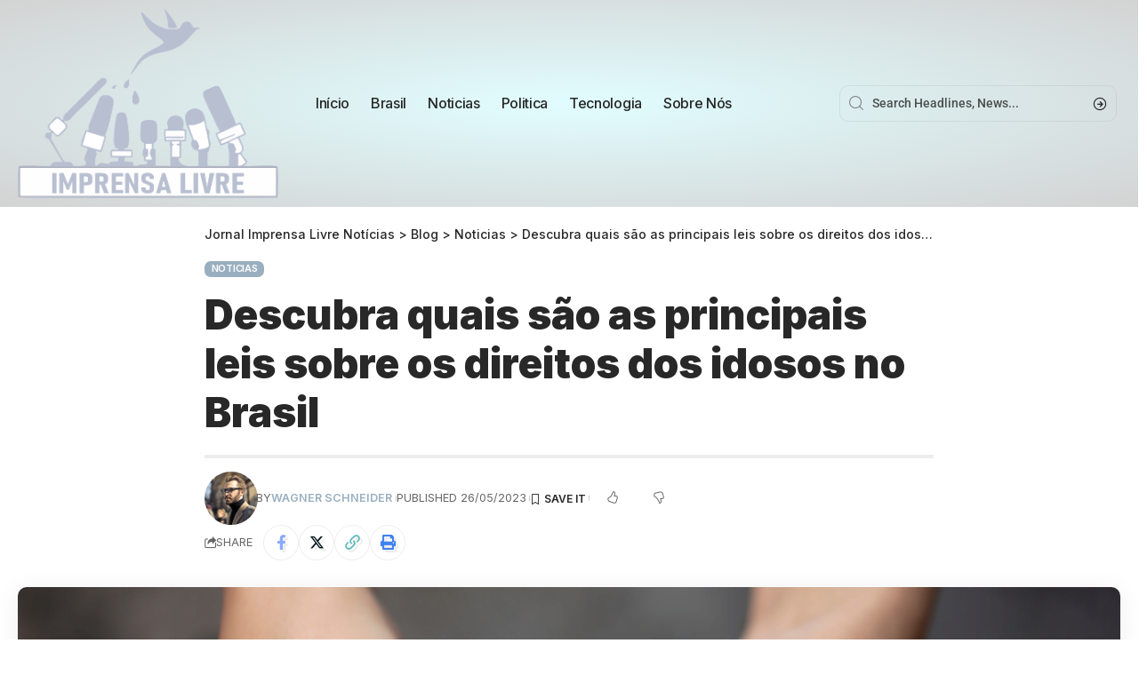

--- FILE ---
content_type: text/html; charset=UTF-8
request_url: https://jornalimprensalivre.com.br/noticias/descubra-quais-sao-as-principais-leis-sobre-os-direitos-dos-idosos-no-brasil
body_size: 22514
content:
<!DOCTYPE html>
<html lang="pt-BR" prefix="og: https://ogp.me/ns#">
<head>
    <meta charset="UTF-8" />
    <meta http-equiv="X-UA-Compatible" content="IE=edge" />
	<meta name="viewport" content="width=device-width, initial-scale=1.0" />
    <link rel="profile" href="https://gmpg.org/xfn/11" />
	
<!-- Otimização dos mecanismos de pesquisa pelo Rank Math PRO - https://rankmath.com/ -->
<title>Descubra quais são as principais leis sobre os direitos dos idosos no Brasil - Jornal Imprensa Livre Notícias</title>
<meta name="robots" content="follow, index, max-snippet:-1, max-video-preview:-1, max-image-preview:large"/>
<link rel="preconnect" href="https://fonts.gstatic.com" crossorigin><link rel="preload" as="style" onload="this.onload=null;this.rel='stylesheet'" id="rb-preload-gfonts" href="https://fonts.googleapis.com/css?family=Roboto%3A300%2C400%2C500%2C700%2C900%2C100italic%2C300italic%2C400italic%2C500italic%2C700italic%2C900italic%7CInter%3A900%2C700%2C600%2C400%2C500&amp;display=swap" crossorigin><noscript><link rel="stylesheet" href="https://fonts.googleapis.com/css?family=Roboto%3A300%2C400%2C500%2C700%2C900%2C100italic%2C300italic%2C400italic%2C500italic%2C700italic%2C900italic%7CInter%3A900%2C700%2C600%2C400%2C500&amp;display=swap"></noscript><link rel="canonical" href="https://jornalimprensalivre.com.br/noticias/descubra-quais-sao-as-principais-leis-sobre-os-direitos-dos-idosos-no-brasil" />
<meta property="og:locale" content="pt_BR" />
<meta property="og:type" content="article" />
<meta property="og:title" content="Descubra quais são as principais leis sobre os direitos dos idosos no Brasil - Jornal Imprensa Livre Notícias" />
<meta property="og:description" content="O Brasil é um país com muita história, ou seja, o que significa que a população está cada vez mais longeva e, para o Dr. Bruno Burilli, isso significa que os órgãos de justiça devem estar mais atentos para os direitos dessa parcela da sociedade. Nesse sentido, é muito importante conhecer quais os principais direitos [&hellip;]" />
<meta property="og:url" content="https://jornalimprensalivre.com.br/noticias/descubra-quais-sao-as-principais-leis-sobre-os-direitos-dos-idosos-no-brasil" />
<meta property="og:site_name" content="Jornal Imprensa Livre" />
<meta property="article:tag" content="advogado Bruno Burilli" />
<meta property="article:tag" content="advogado Bruno Burilli Santos" />
<meta property="article:tag" content="atualizações jurídicas" />
<meta property="article:tag" content="Bruno Burilli" />
<meta property="article:tag" content="Bruno Burilli Santos" />
<meta property="article:tag" content="direito em geral" />
<meta property="article:tag" content="direitos dos idosos" />
<meta property="article:tag" content="Dr. Bruno Burilli" />
<meta property="article:tag" content="Dr. Bruno Burilli Santos" />
<meta property="article:tag" content="principais leis sobre os direitos dos idosos no Brasil" />
<meta property="article:section" content="Noticias" />
<meta property="og:updated_time" content="2023-06-01T13:55:43+00:00" />
<meta property="og:image" content="https://jornalimprensalivre.com.br/wp-content/uploads/2023/05/Dr.-Bruno-Burilli.png" />
<meta property="og:image:secure_url" content="https://jornalimprensalivre.com.br/wp-content/uploads/2023/05/Dr.-Bruno-Burilli.png" />
<meta property="og:image:width" content="816" />
<meta property="og:image:height" content="459" />
<meta property="og:image:alt" content="Dr. Bruno Burilli" />
<meta property="og:image:type" content="image/png" />
<meta property="article:published_time" content="2023-05-26T16:25:23+00:00" />
<meta property="article:modified_time" content="2023-06-01T13:55:43+00:00" />
<meta name="twitter:card" content="summary_large_image" />
<meta name="twitter:title" content="Descubra quais são as principais leis sobre os direitos dos idosos no Brasil - Jornal Imprensa Livre Notícias" />
<meta name="twitter:description" content="O Brasil é um país com muita história, ou seja, o que significa que a população está cada vez mais longeva e, para o Dr. Bruno Burilli, isso significa que os órgãos de justiça devem estar mais atentos para os direitos dessa parcela da sociedade. Nesse sentido, é muito importante conhecer quais os principais direitos [&hellip;]" />
<meta name="twitter:image" content="https://jornalimprensalivre.com.br/wp-content/uploads/2023/05/Dr.-Bruno-Burilli.png" />
<meta name="twitter:label1" content="Escrito por" />
<meta name="twitter:data1" content="Wagner Schneider" />
<meta name="twitter:label2" content="Tempo para leitura" />
<meta name="twitter:data2" content="2 minutos" />
<script type="application/ld+json" class="rank-math-schema-pro">{"@context":"https://schema.org","@graph":[{"@type":["Person","Organization"],"@id":"https://jornalimprensalivre.com.br/#person","name":"Jornal Imprensa Livre","sameAs":["https://www.instagram.com/revistabillionairebrasil/"],"logo":{"@type":"ImageObject","@id":"https://jornalimprensalivre.com.br/#logo","url":"https://jornalimprensalivre.com.br/wp-content/uploads/2022/10/imprensa_logo.png","contentUrl":"https://jornalimprensalivre.com.br/wp-content/uploads/2022/10/imprensa_logo.png","caption":"Jornal Imprensa Livre","inLanguage":"pt-BR","width":"631","height":"459"},"image":{"@type":"ImageObject","@id":"https://jornalimprensalivre.com.br/#logo","url":"https://jornalimprensalivre.com.br/wp-content/uploads/2022/10/imprensa_logo.png","contentUrl":"https://jornalimprensalivre.com.br/wp-content/uploads/2022/10/imprensa_logo.png","caption":"Jornal Imprensa Livre","inLanguage":"pt-BR","width":"631","height":"459"}},{"@type":"WebSite","@id":"https://jornalimprensalivre.com.br/#website","url":"https://jornalimprensalivre.com.br","name":"Jornal Imprensa Livre","alternateName":"Jornal Imprensa Livre","publisher":{"@id":"https://jornalimprensalivre.com.br/#person"},"inLanguage":"pt-BR"},{"@type":"ImageObject","@id":"https://jornalimprensalivre.com.br/wp-content/uploads/2023/05/Dr.-Bruno-Burilli.png","url":"https://jornalimprensalivre.com.br/wp-content/uploads/2023/05/Dr.-Bruno-Burilli.png","width":"816","height":"459","caption":"Dr. Bruno Burilli","inLanguage":"pt-BR"},{"@type":"BreadcrumbList","@id":"https://jornalimprensalivre.com.br/noticias/descubra-quais-sao-as-principais-leis-sobre-os-direitos-dos-idosos-no-brasil#breadcrumb","itemListElement":[{"@type":"ListItem","position":"1","item":{"@id":"https://jornalimprensalivre.com.br","name":"In\u00edcio"}},{"@type":"ListItem","position":"2","item":{"@id":"https://jornalimprensalivre.com.br/noticias/descubra-quais-sao-as-principais-leis-sobre-os-direitos-dos-idosos-no-brasil","name":"Descubra quais s\u00e3o as principais leis sobre os direitos dos idosos no Brasil"}}]},{"@type":"WebPage","@id":"https://jornalimprensalivre.com.br/noticias/descubra-quais-sao-as-principais-leis-sobre-os-direitos-dos-idosos-no-brasil#webpage","url":"https://jornalimprensalivre.com.br/noticias/descubra-quais-sao-as-principais-leis-sobre-os-direitos-dos-idosos-no-brasil","name":"Descubra quais s\u00e3o as principais leis sobre os direitos dos idosos no Brasil - Jornal Imprensa Livre Not\u00edcias","datePublished":"2023-05-26T16:25:23+00:00","dateModified":"2023-06-01T13:55:43+00:00","isPartOf":{"@id":"https://jornalimprensalivre.com.br/#website"},"primaryImageOfPage":{"@id":"https://jornalimprensalivre.com.br/wp-content/uploads/2023/05/Dr.-Bruno-Burilli.png"},"inLanguage":"pt-BR","breadcrumb":{"@id":"https://jornalimprensalivre.com.br/noticias/descubra-quais-sao-as-principais-leis-sobre-os-direitos-dos-idosos-no-brasil#breadcrumb"}},{"@type":"Person","@id":"https://jornalimprensalivre.com.br/noticias/descubra-quais-sao-as-principais-leis-sobre-os-direitos-dos-idosos-no-brasil#author","name":"Wagner Schneider","image":{"@type":"ImageObject","@id":"https://jornalimprensalivre.com.br/wp-content/uploads/2023/08/post-150-\u00d7-150-px.png","url":"https://jornalimprensalivre.com.br/wp-content/uploads/2023/08/post-150-\u00d7-150-px.png","caption":"Wagner Schneider","inLanguage":"pt-BR"},"sameAs":["https://jornalimprensalivre.com.br"]},{"@type":"NewsArticle","headline":"Descubra quais s\u00e3o as principais leis sobre os direitos dos idosos no Brasil - Jornal Imprensa Livre Not\u00edcias","datePublished":"2023-05-26T16:25:23+00:00","dateModified":"2023-06-01T13:55:43+00:00","author":{"@id":"https://jornalimprensalivre.com.br/noticias/descubra-quais-sao-as-principais-leis-sobre-os-direitos-dos-idosos-no-brasil#author","name":"Wagner Schneider"},"publisher":{"@id":"https://jornalimprensalivre.com.br/#person"},"description":"O Brasil \u00e9 um pa\u00eds com muita hist\u00f3ria, ou seja, o que significa que a popula\u00e7\u00e3o est\u00e1 cada vez mais longeva e, para o Dr. Bruno Burilli, isso significa que os \u00f3rg\u00e3os de justi\u00e7a devem estar mais atentos para os direitos dessa parcela da sociedade. Nesse sentido, \u00e9 muito importante conhecer quais os principais direitos dos idosos previstos na legisla\u00e7\u00e3o atual. Continue lendo para saber mais!","copyrightYear":"2023","copyrightHolder":{"@id":"https://jornalimprensalivre.com.br/#person"},"name":"Descubra quais s\u00e3o as principais leis sobre os direitos dos idosos no Brasil - Jornal Imprensa Livre Not\u00edcias","@id":"https://jornalimprensalivre.com.br/noticias/descubra-quais-sao-as-principais-leis-sobre-os-direitos-dos-idosos-no-brasil#richSnippet","isPartOf":{"@id":"https://jornalimprensalivre.com.br/noticias/descubra-quais-sao-as-principais-leis-sobre-os-direitos-dos-idosos-no-brasil#webpage"},"image":{"@id":"https://jornalimprensalivre.com.br/wp-content/uploads/2023/05/Dr.-Bruno-Burilli.png"},"inLanguage":"pt-BR","mainEntityOfPage":{"@id":"https://jornalimprensalivre.com.br/noticias/descubra-quais-sao-as-principais-leis-sobre-os-direitos-dos-idosos-no-brasil#webpage"}}]}</script>
<!-- /Plugin de SEO Rank Math para WordPress -->

<link rel="alternate" type="application/rss+xml" title="Feed para Jornal Imprensa Livre Notícias &raquo;" href="https://jornalimprensalivre.com.br/feed" />
<link rel="alternate" type="application/rss+xml" title="Feed de comentários para Jornal Imprensa Livre Notícias &raquo;" href="https://jornalimprensalivre.com.br/comments/feed" />
<link rel="alternate" type="application/rss+xml" title="Feed de comentários para Jornal Imprensa Livre Notícias &raquo; Descubra quais são as principais leis sobre os direitos dos idosos no Brasil" href="https://jornalimprensalivre.com.br/noticias/descubra-quais-sao-as-principais-leis-sobre-os-direitos-dos-idosos-no-brasil/feed" />
<link rel="alternate" title="oEmbed (JSON)" type="application/json+oembed" href="https://jornalimprensalivre.com.br/wp-json/oembed/1.0/embed?url=https%3A%2F%2Fjornalimprensalivre.com.br%2Fnoticias%2Fdescubra-quais-sao-as-principais-leis-sobre-os-direitos-dos-idosos-no-brasil" />
<link rel="alternate" title="oEmbed (XML)" type="text/xml+oembed" href="https://jornalimprensalivre.com.br/wp-json/oembed/1.0/embed?url=https%3A%2F%2Fjornalimprensalivre.com.br%2Fnoticias%2Fdescubra-quais-sao-as-principais-leis-sobre-os-direitos-dos-idosos-no-brasil&#038;format=xml" />
			<link rel="pingback" href="https://jornalimprensalivre.com.br/xmlrpc.php"/>
		<script type="application/ld+json">{
    "@context": "https://schema.org",
    "@type": "Organization",
    "legalName": "Jornal Imprensa Livre Not\u00edcias",
    "url": "https://jornalimprensalivre.com.br/"
}</script>
<style id='wp-img-auto-sizes-contain-inline-css'>
img:is([sizes=auto i],[sizes^="auto," i]){contain-intrinsic-size:3000px 1500px}
/*# sourceURL=wp-img-auto-sizes-contain-inline-css */
</style>
<style id='wp-emoji-styles-inline-css'>

	img.wp-smiley, img.emoji {
		display: inline !important;
		border: none !important;
		box-shadow: none !important;
		height: 1em !important;
		width: 1em !important;
		margin: 0 0.07em !important;
		vertical-align: -0.1em !important;
		background: none !important;
		padding: 0 !important;
	}
/*# sourceURL=wp-emoji-styles-inline-css */
</style>
<link rel='stylesheet' id='wp-block-library-css' href='https://jornalimprensalivre.com.br/wp-includes/css/dist/block-library/style.min.css?ver=6.9' media='all' />
<style id='wp-block-list-inline-css'>
ol,ul{box-sizing:border-box}:root :where(.wp-block-list.has-background){padding:1.25em 2.375em}
/*# sourceURL=https://jornalimprensalivre.com.br/wp-includes/blocks/list/style.min.css */
</style>
<style id='wp-block-embed-inline-css'>
.wp-block-embed.alignleft,.wp-block-embed.alignright,.wp-block[data-align=left]>[data-type="core/embed"],.wp-block[data-align=right]>[data-type="core/embed"]{max-width:360px;width:100%}.wp-block-embed.alignleft .wp-block-embed__wrapper,.wp-block-embed.alignright .wp-block-embed__wrapper,.wp-block[data-align=left]>[data-type="core/embed"] .wp-block-embed__wrapper,.wp-block[data-align=right]>[data-type="core/embed"] .wp-block-embed__wrapper{min-width:280px}.wp-block-cover .wp-block-embed{min-height:240px;min-width:320px}.wp-block-embed{overflow-wrap:break-word}.wp-block-embed :where(figcaption){margin-bottom:1em;margin-top:.5em}.wp-block-embed iframe{max-width:100%}.wp-block-embed__wrapper{position:relative}.wp-embed-responsive .wp-has-aspect-ratio .wp-block-embed__wrapper:before{content:"";display:block;padding-top:50%}.wp-embed-responsive .wp-has-aspect-ratio iframe{bottom:0;height:100%;left:0;position:absolute;right:0;top:0;width:100%}.wp-embed-responsive .wp-embed-aspect-21-9 .wp-block-embed__wrapper:before{padding-top:42.85%}.wp-embed-responsive .wp-embed-aspect-18-9 .wp-block-embed__wrapper:before{padding-top:50%}.wp-embed-responsive .wp-embed-aspect-16-9 .wp-block-embed__wrapper:before{padding-top:56.25%}.wp-embed-responsive .wp-embed-aspect-4-3 .wp-block-embed__wrapper:before{padding-top:75%}.wp-embed-responsive .wp-embed-aspect-1-1 .wp-block-embed__wrapper:before{padding-top:100%}.wp-embed-responsive .wp-embed-aspect-9-16 .wp-block-embed__wrapper:before{padding-top:177.77%}.wp-embed-responsive .wp-embed-aspect-1-2 .wp-block-embed__wrapper:before{padding-top:200%}
/*# sourceURL=https://jornalimprensalivre.com.br/wp-includes/blocks/embed/style.min.css */
</style>
<style id='global-styles-inline-css'>
:root{--wp--preset--aspect-ratio--square: 1;--wp--preset--aspect-ratio--4-3: 4/3;--wp--preset--aspect-ratio--3-4: 3/4;--wp--preset--aspect-ratio--3-2: 3/2;--wp--preset--aspect-ratio--2-3: 2/3;--wp--preset--aspect-ratio--16-9: 16/9;--wp--preset--aspect-ratio--9-16: 9/16;--wp--preset--color--black: #000000;--wp--preset--color--cyan-bluish-gray: #abb8c3;--wp--preset--color--white: #ffffff;--wp--preset--color--pale-pink: #f78da7;--wp--preset--color--vivid-red: #cf2e2e;--wp--preset--color--luminous-vivid-orange: #ff6900;--wp--preset--color--luminous-vivid-amber: #fcb900;--wp--preset--color--light-green-cyan: #7bdcb5;--wp--preset--color--vivid-green-cyan: #00d084;--wp--preset--color--pale-cyan-blue: #8ed1fc;--wp--preset--color--vivid-cyan-blue: #0693e3;--wp--preset--color--vivid-purple: #9b51e0;--wp--preset--gradient--vivid-cyan-blue-to-vivid-purple: linear-gradient(135deg,rgb(6,147,227) 0%,rgb(155,81,224) 100%);--wp--preset--gradient--light-green-cyan-to-vivid-green-cyan: linear-gradient(135deg,rgb(122,220,180) 0%,rgb(0,208,130) 100%);--wp--preset--gradient--luminous-vivid-amber-to-luminous-vivid-orange: linear-gradient(135deg,rgb(252,185,0) 0%,rgb(255,105,0) 100%);--wp--preset--gradient--luminous-vivid-orange-to-vivid-red: linear-gradient(135deg,rgb(255,105,0) 0%,rgb(207,46,46) 100%);--wp--preset--gradient--very-light-gray-to-cyan-bluish-gray: linear-gradient(135deg,rgb(238,238,238) 0%,rgb(169,184,195) 100%);--wp--preset--gradient--cool-to-warm-spectrum: linear-gradient(135deg,rgb(74,234,220) 0%,rgb(151,120,209) 20%,rgb(207,42,186) 40%,rgb(238,44,130) 60%,rgb(251,105,98) 80%,rgb(254,248,76) 100%);--wp--preset--gradient--blush-light-purple: linear-gradient(135deg,rgb(255,206,236) 0%,rgb(152,150,240) 100%);--wp--preset--gradient--blush-bordeaux: linear-gradient(135deg,rgb(254,205,165) 0%,rgb(254,45,45) 50%,rgb(107,0,62) 100%);--wp--preset--gradient--luminous-dusk: linear-gradient(135deg,rgb(255,203,112) 0%,rgb(199,81,192) 50%,rgb(65,88,208) 100%);--wp--preset--gradient--pale-ocean: linear-gradient(135deg,rgb(255,245,203) 0%,rgb(182,227,212) 50%,rgb(51,167,181) 100%);--wp--preset--gradient--electric-grass: linear-gradient(135deg,rgb(202,248,128) 0%,rgb(113,206,126) 100%);--wp--preset--gradient--midnight: linear-gradient(135deg,rgb(2,3,129) 0%,rgb(40,116,252) 100%);--wp--preset--font-size--small: 13px;--wp--preset--font-size--medium: 20px;--wp--preset--font-size--large: 36px;--wp--preset--font-size--x-large: 42px;--wp--preset--spacing--20: 0.44rem;--wp--preset--spacing--30: 0.67rem;--wp--preset--spacing--40: 1rem;--wp--preset--spacing--50: 1.5rem;--wp--preset--spacing--60: 2.25rem;--wp--preset--spacing--70: 3.38rem;--wp--preset--spacing--80: 5.06rem;--wp--preset--shadow--natural: 6px 6px 9px rgba(0, 0, 0, 0.2);--wp--preset--shadow--deep: 12px 12px 50px rgba(0, 0, 0, 0.4);--wp--preset--shadow--sharp: 6px 6px 0px rgba(0, 0, 0, 0.2);--wp--preset--shadow--outlined: 6px 6px 0px -3px rgb(255, 255, 255), 6px 6px rgb(0, 0, 0);--wp--preset--shadow--crisp: 6px 6px 0px rgb(0, 0, 0);}:where(.is-layout-flex){gap: 0.5em;}:where(.is-layout-grid){gap: 0.5em;}body .is-layout-flex{display: flex;}.is-layout-flex{flex-wrap: wrap;align-items: center;}.is-layout-flex > :is(*, div){margin: 0;}body .is-layout-grid{display: grid;}.is-layout-grid > :is(*, div){margin: 0;}:where(.wp-block-columns.is-layout-flex){gap: 2em;}:where(.wp-block-columns.is-layout-grid){gap: 2em;}:where(.wp-block-post-template.is-layout-flex){gap: 1.25em;}:where(.wp-block-post-template.is-layout-grid){gap: 1.25em;}.has-black-color{color: var(--wp--preset--color--black) !important;}.has-cyan-bluish-gray-color{color: var(--wp--preset--color--cyan-bluish-gray) !important;}.has-white-color{color: var(--wp--preset--color--white) !important;}.has-pale-pink-color{color: var(--wp--preset--color--pale-pink) !important;}.has-vivid-red-color{color: var(--wp--preset--color--vivid-red) !important;}.has-luminous-vivid-orange-color{color: var(--wp--preset--color--luminous-vivid-orange) !important;}.has-luminous-vivid-amber-color{color: var(--wp--preset--color--luminous-vivid-amber) !important;}.has-light-green-cyan-color{color: var(--wp--preset--color--light-green-cyan) !important;}.has-vivid-green-cyan-color{color: var(--wp--preset--color--vivid-green-cyan) !important;}.has-pale-cyan-blue-color{color: var(--wp--preset--color--pale-cyan-blue) !important;}.has-vivid-cyan-blue-color{color: var(--wp--preset--color--vivid-cyan-blue) !important;}.has-vivid-purple-color{color: var(--wp--preset--color--vivid-purple) !important;}.has-black-background-color{background-color: var(--wp--preset--color--black) !important;}.has-cyan-bluish-gray-background-color{background-color: var(--wp--preset--color--cyan-bluish-gray) !important;}.has-white-background-color{background-color: var(--wp--preset--color--white) !important;}.has-pale-pink-background-color{background-color: var(--wp--preset--color--pale-pink) !important;}.has-vivid-red-background-color{background-color: var(--wp--preset--color--vivid-red) !important;}.has-luminous-vivid-orange-background-color{background-color: var(--wp--preset--color--luminous-vivid-orange) !important;}.has-luminous-vivid-amber-background-color{background-color: var(--wp--preset--color--luminous-vivid-amber) !important;}.has-light-green-cyan-background-color{background-color: var(--wp--preset--color--light-green-cyan) !important;}.has-vivid-green-cyan-background-color{background-color: var(--wp--preset--color--vivid-green-cyan) !important;}.has-pale-cyan-blue-background-color{background-color: var(--wp--preset--color--pale-cyan-blue) !important;}.has-vivid-cyan-blue-background-color{background-color: var(--wp--preset--color--vivid-cyan-blue) !important;}.has-vivid-purple-background-color{background-color: var(--wp--preset--color--vivid-purple) !important;}.has-black-border-color{border-color: var(--wp--preset--color--black) !important;}.has-cyan-bluish-gray-border-color{border-color: var(--wp--preset--color--cyan-bluish-gray) !important;}.has-white-border-color{border-color: var(--wp--preset--color--white) !important;}.has-pale-pink-border-color{border-color: var(--wp--preset--color--pale-pink) !important;}.has-vivid-red-border-color{border-color: var(--wp--preset--color--vivid-red) !important;}.has-luminous-vivid-orange-border-color{border-color: var(--wp--preset--color--luminous-vivid-orange) !important;}.has-luminous-vivid-amber-border-color{border-color: var(--wp--preset--color--luminous-vivid-amber) !important;}.has-light-green-cyan-border-color{border-color: var(--wp--preset--color--light-green-cyan) !important;}.has-vivid-green-cyan-border-color{border-color: var(--wp--preset--color--vivid-green-cyan) !important;}.has-pale-cyan-blue-border-color{border-color: var(--wp--preset--color--pale-cyan-blue) !important;}.has-vivid-cyan-blue-border-color{border-color: var(--wp--preset--color--vivid-cyan-blue) !important;}.has-vivid-purple-border-color{border-color: var(--wp--preset--color--vivid-purple) !important;}.has-vivid-cyan-blue-to-vivid-purple-gradient-background{background: var(--wp--preset--gradient--vivid-cyan-blue-to-vivid-purple) !important;}.has-light-green-cyan-to-vivid-green-cyan-gradient-background{background: var(--wp--preset--gradient--light-green-cyan-to-vivid-green-cyan) !important;}.has-luminous-vivid-amber-to-luminous-vivid-orange-gradient-background{background: var(--wp--preset--gradient--luminous-vivid-amber-to-luminous-vivid-orange) !important;}.has-luminous-vivid-orange-to-vivid-red-gradient-background{background: var(--wp--preset--gradient--luminous-vivid-orange-to-vivid-red) !important;}.has-very-light-gray-to-cyan-bluish-gray-gradient-background{background: var(--wp--preset--gradient--very-light-gray-to-cyan-bluish-gray) !important;}.has-cool-to-warm-spectrum-gradient-background{background: var(--wp--preset--gradient--cool-to-warm-spectrum) !important;}.has-blush-light-purple-gradient-background{background: var(--wp--preset--gradient--blush-light-purple) !important;}.has-blush-bordeaux-gradient-background{background: var(--wp--preset--gradient--blush-bordeaux) !important;}.has-luminous-dusk-gradient-background{background: var(--wp--preset--gradient--luminous-dusk) !important;}.has-pale-ocean-gradient-background{background: var(--wp--preset--gradient--pale-ocean) !important;}.has-electric-grass-gradient-background{background: var(--wp--preset--gradient--electric-grass) !important;}.has-midnight-gradient-background{background: var(--wp--preset--gradient--midnight) !important;}.has-small-font-size{font-size: var(--wp--preset--font-size--small) !important;}.has-medium-font-size{font-size: var(--wp--preset--font-size--medium) !important;}.has-large-font-size{font-size: var(--wp--preset--font-size--large) !important;}.has-x-large-font-size{font-size: var(--wp--preset--font-size--x-large) !important;}
/*# sourceURL=global-styles-inline-css */
</style>

<style id='classic-theme-styles-inline-css'>
/*! This file is auto-generated */
.wp-block-button__link{color:#fff;background-color:#32373c;border-radius:9999px;box-shadow:none;text-decoration:none;padding:calc(.667em + 2px) calc(1.333em + 2px);font-size:1.125em}.wp-block-file__button{background:#32373c;color:#fff;text-decoration:none}
/*# sourceURL=/wp-includes/css/classic-themes.min.css */
</style>
<link rel='stylesheet' id='foxiz-elements-css' href='https://jornalimprensalivre.com.br/wp-content/plugins/foxiz-core/lib/foxiz-elements/public/style.css?ver=2.0' media='all' />
<link rel='stylesheet' id='elementor-frontend-css' href='https://jornalimprensalivre.com.br/wp-content/plugins/elementor/assets/css/frontend.min.css?ver=3.30.4' media='all' />
<link rel='stylesheet' id='elementor-post-2900-css' href='https://jornalimprensalivre.com.br/wp-content/uploads/elementor/css/post-2900.css?ver=1766146590' media='all' />
<link rel='stylesheet' id='elementor-post-1758-css' href='https://jornalimprensalivre.com.br/wp-content/uploads/elementor/css/post-1758.css?ver=1766146590' media='all' />
<link rel='stylesheet' id='elementor-post-1877-css' href='https://jornalimprensalivre.com.br/wp-content/uploads/elementor/css/post-1877.css?ver=1766146590' media='all' />
<link rel='stylesheet' id='elementor-post-1920-css' href='https://jornalimprensalivre.com.br/wp-content/uploads/elementor/css/post-1920.css?ver=1766146590' media='all' />
<link rel='stylesheet' id='elementor-post-1845-css' href='https://jornalimprensalivre.com.br/wp-content/uploads/elementor/css/post-1845.css?ver=1766146980' media='all' />

<link rel='stylesheet' id='foxiz-main-css' href='https://jornalimprensalivre.com.br/wp-content/themes/foxiz/assets/css/main.css?ver=2.4.1' media='all' />
<link rel='stylesheet' id='foxiz-print-css' href='https://jornalimprensalivre.com.br/wp-content/themes/foxiz/assets/css/print.css?ver=2.4.1' media='all' />
<link rel='stylesheet' id='foxiz-style-css' href='https://jornalimprensalivre.com.br/wp-content/themes/foxiz/style.css?ver=2.4.1' media='all' />
<style id='foxiz-style-inline-css'>
:root {--body-family:Roboto;--body-fweight:400;--body-fcolor:#282828;--body-fsize:16px;--h1-family:Inter;--h1-fweight:900;--h1-fsize:36px;--h2-family:Inter;--h2-fweight:900;--h2-fsize:26px;--h3-family:Inter;--h3-fweight:700;--h3-fsize:19px;--h4-family:Inter;--h4-fweight:700;--h4-fsize:16px;--h5-family:Inter;--h5-fweight:700;--h5-fsize:14px;--h6-family:Inter;--h6-fweight:700;--h6-fsize:12px;--cat-family:Inter;--cat-fweight:600;--cat-transform:uppercase;--cat-fsize:11px;--cat-fspace:-0.02273em;--meta-family:Inter;--meta-fweight:400;--meta-transform:uppercase;--meta-fsize:11px;--meta-b-family:Inter;--meta-b-fweight:600;--meta-b-transform:uppercase;--input-family:Roboto;--input-fweight:500;--input-fsize:14px;--btn-family:Inter;--btn-fweight:700;--btn-transform:uppercase;--btn-fsize:12px;--menu-family:Inter;--menu-fweight:500;--menu-fsize:16px;--submenu-family:Inter;--submenu-fweight:500;--submenu-fsize:15px;--dwidgets-family:Inter;--dwidgets-fweight:700;--dwidgets-fsize:13px;--headline-family:Inter;--headline-fweight:900;--headline-fsize:46px;--tagline-family:Roboto;--tagline-fweight:500;--tagline-fsize:17px;--heading-family:Inter;--heading-fweight:700;--subheading-family:Roboto;--subheading-fweight:400;--subheading-fsize:14px;--quote-family:Inter;--quote-fweight:900;--quote-fspace:-1px;--excerpt-family:Roboto;--excerpt-fweight:500;--bcrumb-family:Inter;--bcrumb-fweight:500;--bcrumb-fsize:14px;--readmore-fsize : 12px;--excerpt-fsize : 15px;--headline-s-fsize : 46px;--tagline-s-fsize : 17px;}@media (max-width: 1024px) {body {--body-fsize : 15px;--h1-fsize : 32px;--h2-fsize : 24px;--h3-fsize : 17px;--h4-fsize : 15px;--h5-fsize : 13px;--h6-fsize : 12px;--meta-fsize : 11px;--readmore-fsize : 11px;--input-fsize : 13px;--btn-fsize : 11px;--bcrumb-fsize : 13px;--excerpt-fsize : 13px;--dwidgets-fsize : 12px;--headline-fsize : 32px;--headline-s-fsize : 32px;--tagline-fsize : 15px;--tagline-s-fsize : 15px;}}@media (max-width: 767px) {body {--body-fsize : 15px;--h1-fsize : 22px;--h2-fsize : 20px;--h3-fsize : 16px;--h4-fsize : 14px;--h5-fsize : 12px;--h6-fsize : 12px;--meta-fsize : 11px;--readmore-fsize : 11px;--input-fsize : 13px;--btn-fsize : 11px;--bcrumb-fsize : 12px;--excerpt-fsize : 12px;--dwidgets-fsize : 12px;--headline-fsize : 26px;--headline-s-fsize : 26px;--tagline-fsize : 14px;--tagline-s-fsize : 14px;}}:root {--g-color :#99afbf;--g-color-90 :#99afbfe6;--bcrumb-color :#282828;}[data-theme="dark"], .light-scheme {--dark-accent :#171a22;--dark-accent-90 :#171a22e6;--dark-accent-0 :#171a2200;--bcrumb-color :#ffffff;}[data-theme="dark"].is-hd-4 {--nav-bg: #191c20;--nav-bg-from: #191c20;--nav-bg-to: #191c20;}[data-theme="dark"].is-hd-5, [data-theme="dark"].is-hd-5:not(.sticky-on) {--nav-bg: #191c20;--nav-bg-from: #191c20;--nav-bg-to: #191c20;}:root {--round-3 :7px;--round-5 :10px;--round-7 :15px;--hyperlink-line-color :var(--g-color);--s-content-width : 760px;--max-width-wo-sb : 840px;--s10-feat-ratio :45%;--s11-feat-ratio :45%;}.p-readmore { font-family:Inter;font-weight:700;text-transform:uppercase;}.mobile-menu > li > a  { font-family:Inter;font-weight:500;font-size:14px;}.mobile-menu .sub-menu a, .logged-mobile-menu a { font-family:Inter;font-weight:700;font-size:14px;}.mobile-qview a { font-family:Inter;font-weight:700;font-size:14px;}.search-header:before { background-repeat : no-repeat;background-size : cover;background-image : url(https://foxiz.themeruby.com/justforyou/wp-content/uploads/2023/04/bg-s.png);background-attachment : scroll;background-position : center center;}[data-theme="dark"] .search-header:before { background-repeat : no-repeat;background-size : cover;background-attachment : scroll;background-position : center center;}#amp-mobile-version-switcher { display: none; }
/*# sourceURL=foxiz-style-inline-css */
</style>
<link rel='stylesheet' id='wp-block-paragraph-css' href='https://jornalimprensalivre.com.br/wp-includes/blocks/paragraph/style.min.css?ver=6.9' media='all' />
<link rel='stylesheet' id='elementor-gf-local-roboto-css' href='https://jornalimprensalivre.com.br/wp-content/uploads/elementor/google-fonts/css/roboto.css?ver=1742487637' media='all' />
<link rel='stylesheet' id='elementor-gf-local-robotoslab-css' href='https://jornalimprensalivre.com.br/wp-content/uploads/elementor/google-fonts/css/robotoslab.css?ver=1742487639' media='all' />
<script src="https://jornalimprensalivre.com.br/wp-includes/js/jquery/jquery.min.js?ver=3.7.1" id="jquery-core-js"></script>
<script src="https://jornalimprensalivre.com.br/wp-includes/js/jquery/jquery-migrate.min.js?ver=3.4.1" id="jquery-migrate-js"></script>
<script src="https://jornalimprensalivre.com.br/wp-content/themes/foxiz/assets/js/highlight-share.js?ver=1" id="highlight-share-js"></script>
<link rel="preload" href="https://jornalimprensalivre.com.br/wp-content/themes/foxiz/assets/fonts/icons.woff2?2.2.0" as="font" type="font/woff2" crossorigin="anonymous"> <link rel="https://api.w.org/" href="https://jornalimprensalivre.com.br/wp-json/" /><link rel="alternate" title="JSON" type="application/json" href="https://jornalimprensalivre.com.br/wp-json/wp/v2/posts/2426" /><link rel="EditURI" type="application/rsd+xml" title="RSD" href="https://jornalimprensalivre.com.br/xmlrpc.php?rsd" />
<meta name="generator" content="WordPress 6.9" />
<link rel='shortlink' href='https://jornalimprensalivre.com.br/?p=2426' />
<meta name="generator" content="Elementor 3.30.4; features: e_font_icon_svg, additional_custom_breakpoints, e_element_cache; settings: css_print_method-external, google_font-enabled, font_display-swap">
<script type="application/ld+json">{
    "@context": "https://schema.org",
    "@type": "WebSite",
    "@id": "https://jornalimprensalivre.com.br/#website",
    "url": "https://jornalimprensalivre.com.br/",
    "name": "Jornal Imprensa Livre Not\u00edcias",
    "potentialAction": {
        "@type": "SearchAction",
        "target": "https://jornalimprensalivre.com.br/?s={search_term_string}",
        "query-input": "required name=search_term_string"
    }
}</script>
			<style>
				.e-con.e-parent:nth-of-type(n+4):not(.e-lazyloaded):not(.e-no-lazyload),
				.e-con.e-parent:nth-of-type(n+4):not(.e-lazyloaded):not(.e-no-lazyload) * {
					background-image: none !important;
				}
				@media screen and (max-height: 1024px) {
					.e-con.e-parent:nth-of-type(n+3):not(.e-lazyloaded):not(.e-no-lazyload),
					.e-con.e-parent:nth-of-type(n+3):not(.e-lazyloaded):not(.e-no-lazyload) * {
						background-image: none !important;
					}
				}
				@media screen and (max-height: 640px) {
					.e-con.e-parent:nth-of-type(n+2):not(.e-lazyloaded):not(.e-no-lazyload),
					.e-con.e-parent:nth-of-type(n+2):not(.e-lazyloaded):not(.e-no-lazyload) * {
						background-image: none !important;
					}
				}
			</style>
			<script type="application/ld+json">{"@context":"http://schema.org","@type":"BreadcrumbList","itemListElement":[{"@type":"ListItem","position":4,"item":{"@id":"https://jornalimprensalivre.com.br/noticias/descubra-quais-sao-as-principais-leis-sobre-os-direitos-dos-idosos-no-brasil","name":"Descubra quais são as principais leis sobre os direitos dos idosos no Brasil"}},{"@type":"ListItem","position":3,"item":{"@id":"https://jornalimprensalivre.com.br/Categorias/noticias","name":"Noticias"}},{"@type":"ListItem","position":2,"item":{"@id":"https://jornalimprensalivre.com.br/blog","name":"Blog"}},{"@type":"ListItem","position":1,"item":{"@id":"https://jornalimprensalivre.com.br","name":"Jornal Imprensa Livre Notícias"}}]}</script>
<link rel="icon" href="https://jornalimprensalivre.com.br/wp-content/uploads/2022/10/cropped-imprensa_logo-32x32.png" sizes="32x32" />
<link rel="icon" href="https://jornalimprensalivre.com.br/wp-content/uploads/2022/10/cropped-imprensa_logo-192x192.png" sizes="192x192" />
<link rel="apple-touch-icon" href="https://jornalimprensalivre.com.br/wp-content/uploads/2022/10/cropped-imprensa_logo-180x180.png" />
<meta name="msapplication-TileImage" content="https://jornalimprensalivre.com.br/wp-content/uploads/2022/10/cropped-imprensa_logo-270x270.png" />
<link rel='stylesheet' id='widget-divider-css' href='https://jornalimprensalivre.com.br/wp-content/plugins/elementor/assets/css/widget-divider.min.css?ver=3.30.4' media='all' />
</head>
<body class="wp-singular post-template-default single single-post postid-2426 single-format-standard wp-embed-responsive wp-theme-foxiz personalized-all elementor-default elementor-kit-2900 menu-ani-4 hover-ani-2 btn-ani-1 is-rm-1 lmeta-dot loader-1 is-hd-rb_template is-standard-7 is-backtop none-m-backtop  is-jscount" data-theme="default">
<div class="site-outer">
			<div id="site-header" class="header-wrap rb-section header-template">
					<div class="reading-indicator"><span id="reading-progress"></span></div>
					<div class="navbar-outer navbar-template-outer">
				<div id="header-template-holder"><div class="header-template-inner">		<div data-elementor-type="wp-post" data-elementor-id="1758" class="elementor elementor-1758">
						<section class="elementor-section elementor-top-section elementor-element elementor-element-0117129 elementor-section-content-middle elementor-section-boxed elementor-section-height-default elementor-section-height-default" data-id="0117129" data-element_type="section" data-settings="{&quot;background_background&quot;:&quot;gradient&quot;}">
						<div class="elementor-container elementor-column-gap-custom">
					<div class="elementor-column elementor-col-66 elementor-top-column elementor-element elementor-element-3c0c3f3" data-id="3c0c3f3" data-element_type="column">
			<div class="elementor-widget-wrap elementor-element-populated">
						<div class="elementor-element elementor-element-9259bb7 elementor-widget__width-auto elementor-widget elementor-widget-foxiz-logo" data-id="9259bb7" data-element_type="widget" data-widget_type="foxiz-logo.default">
				<div class="elementor-widget-container">
							<div class="the-logo">
			<a href="https://jornalimprensalivre.com.br/">
									<img fetchpriority="high" loading="eager" decoding="async" data-mode="default" width="631" height="459" src="https://jornalimprensalivre.com.br/wp-content/uploads/2022/10/imprensa_logo.png" alt="Jornal Imprensa Livre Notícias"/>
					<img loading="eager" decoding="async" data-mode="dark" width="631" height="459" src="https://jornalimprensalivre.com.br/wp-content/uploads/2022/10/imprensa_logo.png" alt=""/>
							</a>
					</div>
						</div>
				</div>
				<div class="elementor-element elementor-element-1c2f75b elementor-widget__width-auto is-divider-none elementor-widget elementor-widget-foxiz-navigation" data-id="1c2f75b" data-element_type="widget" data-widget_type="foxiz-navigation.default">
				<div class="elementor-widget-container">
							<nav id="site-navigation" class="main-menu-wrap template-menu" aria-label="main menu">
			<ul id="menu-tielabs-main-menu" class="main-menu rb-menu large-menu" itemscope itemtype="https://www.schema.org/SiteNavigationElement"><li id="menu-item-978" class="menu-item menu-item-type-custom menu-item-object-custom menu-item-home menu-item-978"><a href="https://jornalimprensalivre.com.br/"><span>Início</span></a></li>
<li id="menu-item-2107" class="menu-item menu-item-type-taxonomy menu-item-object-category menu-item-2107"><a href="https://jornalimprensalivre.com.br/Categorias/brasil"><span>Brasil</span></a></li>
<li id="menu-item-2108" class="menu-item menu-item-type-taxonomy menu-item-object-category current-post-ancestor current-menu-parent current-post-parent menu-item-2108"><a href="https://jornalimprensalivre.com.br/Categorias/noticias"><span>Noticias</span></a></li>
<li id="menu-item-2109" class="menu-item menu-item-type-taxonomy menu-item-object-category menu-item-2109"><a href="https://jornalimprensalivre.com.br/Categorias/politica"><span>Politica</span></a></li>
<li id="menu-item-2110" class="menu-item menu-item-type-taxonomy menu-item-object-category menu-item-2110"><a href="https://jornalimprensalivre.com.br/Categorias/tecnologia"><span>Tecnologia</span></a></li>
<li id="menu-item-4156" class="menu-item menu-item-type-post_type menu-item-object-page menu-item-4156"><a href="https://jornalimprensalivre.com.br/sobre-nos"><span>Sobre Nós</span></a></li>
</ul>		</nav>
						</div>
				</div>
					</div>
		</div>
				<div class="elementor-column elementor-col-33 elementor-top-column elementor-element elementor-element-b35ea1c" data-id="b35ea1c" data-element_type="column">
			<div class="elementor-widget-wrap elementor-element-populated">
						<div class="elementor-element elementor-element-f6be5bb elementor-widget__width-initial elementor-widget elementor-widget-foxiz-search-icon" data-id="f6be5bb" data-element_type="widget" data-widget_type="foxiz-search-icon.default">
				<div class="elementor-widget-container">
							<div class="header-search-form is-form-layout">
			<form method="get" action="https://jornalimprensalivre.com.br/" class="rb-search-form live-search-form"  data-search="post" data-limit="5" data-follow="0" data-tax="category" data-dsource="0"  data-ptype=""><div class="search-form-inner"><span class="search-icon"><i class="rbi rbi-search" aria-hidden="true"></i></span><span class="search-text"><input type="text" class="field" placeholder="Search Headlines, News..." value="" name="s"/></span><span class="rb-search-submit"><input type="submit" value="Search"/><i class="rbi rbi-cright" aria-hidden="true"></i></span><span class="live-search-animation rb-loader"></span></div><div class="live-search-response"></div></form>		</div>
						</div>
				</div>
					</div>
		</div>
					</div>
		</section>
				</div>
		</div>		<div id="header-mobile" class="header-mobile">
			<div class="header-mobile-wrap">
						<div class="mbnav edge-padding">
			<div class="navbar-left">
						<div class="mobile-logo-wrap is-image-logo site-branding">
			<a href="https://jornalimprensalivre.com.br/" title="Jornal Imprensa Livre Notícias">
				<img class="logo-default" data-mode="default" height="459" width="631" src="https://jornalimprensalivre.com.br/wp-content/uploads/2022/10/imprensa_logo.png" alt="Jornal Imprensa Livre Notícias" decoding="async" loading="eager"><img class="logo-dark" data-mode="dark" height="459" width="631" src="https://jornalimprensalivre.com.br/wp-content/uploads/2022/10/imprensa_logo.png" alt="Jornal Imprensa Livre Notícias" decoding="async" loading="eager">			</a>
		</div>
					</div>
			<div class="navbar-right">
						<a href="#" class="mobile-menu-trigger mobile-search-icon" aria-label="search"><i class="rbi rbi-search wnav-icon" aria-hidden="true"></i></a>
			<div class="wnav-holder font-resizer">
			<a href="#" class="font-resizer-trigger" data-title="Font Resizer"><span class="screen-reader-text">Font Resizer</span><strong>Aa</strong></a>
		</div>
				<div class="dark-mode-toggle-wrap">
			<div class="dark-mode-toggle">
                <span class="dark-mode-slide">
                    <i class="dark-mode-slide-btn mode-icon-dark" data-title="Switch to Light"><svg class="svg-icon svg-mode-dark" aria-hidden="true" role="img" focusable="false" xmlns="http://www.w3.org/2000/svg" viewBox="0 0 512 512"><path fill="currentColor" d="M507.681,209.011c-1.297-6.991-7.324-12.111-14.433-12.262c-7.104-0.122-13.347,4.711-14.936,11.643 c-15.26,66.497-73.643,112.94-141.978,112.94c-80.321,0-145.667-65.346-145.667-145.666c0-68.335,46.443-126.718,112.942-141.976 c6.93-1.59,11.791-7.826,11.643-14.934c-0.149-7.108-5.269-13.136-12.259-14.434C287.546,1.454,271.735,0,256,0 C187.62,0,123.333,26.629,74.98,74.981C26.628,123.333,0,187.62,0,256s26.628,132.667,74.98,181.019 C123.333,485.371,187.62,512,256,512s132.667-26.629,181.02-74.981C485.372,388.667,512,324.38,512,256 C512,240.278,510.546,224.469,507.681,209.011z" /></svg></i>
                    <i class="dark-mode-slide-btn mode-icon-default" data-title="Switch to Dark"><svg class="svg-icon svg-mode-light" aria-hidden="true" role="img" focusable="false" xmlns="http://www.w3.org/2000/svg" viewBox="0 0 232.447 232.447"><path fill="currentColor" d="M116.211,194.8c-4.143,0-7.5,3.357-7.5,7.5v22.643c0,4.143,3.357,7.5,7.5,7.5s7.5-3.357,7.5-7.5V202.3 C123.711,198.157,120.354,194.8,116.211,194.8z" /><path fill="currentColor" d="M116.211,37.645c4.143,0,7.5-3.357,7.5-7.5V7.505c0-4.143-3.357-7.5-7.5-7.5s-7.5,3.357-7.5,7.5v22.641 C108.711,34.288,112.068,37.645,116.211,37.645z" /><path fill="currentColor" d="M50.054,171.78l-16.016,16.008c-2.93,2.929-2.931,7.677-0.003,10.606c1.465,1.466,3.385,2.198,5.305,2.198 c1.919,0,3.838-0.731,5.302-2.195l16.016-16.008c2.93-2.929,2.931-7.677,0.003-10.606C57.731,168.852,52.982,168.851,50.054,171.78 z" /><path fill="currentColor" d="M177.083,62.852c1.919,0,3.838-0.731,5.302-2.195L198.4,44.649c2.93-2.929,2.931-7.677,0.003-10.606 c-2.93-2.932-7.679-2.931-10.607-0.003l-16.016,16.008c-2.93,2.929-2.931,7.677-0.003,10.607 C173.243,62.12,175.163,62.852,177.083,62.852z" /><path fill="currentColor" d="M37.645,116.224c0-4.143-3.357-7.5-7.5-7.5H7.5c-4.143,0-7.5,3.357-7.5,7.5s3.357,7.5,7.5,7.5h22.645 C34.287,123.724,37.645,120.366,37.645,116.224z" /><path fill="currentColor" d="M224.947,108.724h-22.652c-4.143,0-7.5,3.357-7.5,7.5s3.357,7.5,7.5,7.5h22.652c4.143,0,7.5-3.357,7.5-7.5 S229.09,108.724,224.947,108.724z" /><path fill="currentColor" d="M50.052,60.655c1.465,1.465,3.384,2.197,5.304,2.197c1.919,0,3.839-0.732,5.303-2.196c2.93-2.929,2.93-7.678,0.001-10.606 L44.652,34.042c-2.93-2.93-7.679-2.929-10.606-0.001c-2.93,2.929-2.93,7.678-0.001,10.606L50.052,60.655z" /><path fill="currentColor" d="M182.395,171.782c-2.93-2.929-7.679-2.93-10.606-0.001c-2.93,2.929-2.93,7.678-0.001,10.607l16.007,16.008 c1.465,1.465,3.384,2.197,5.304,2.197c1.919,0,3.839-0.732,5.303-2.196c2.93-2.929,2.93-7.678,0.001-10.607L182.395,171.782z" /><path fill="currentColor" d="M116.22,48.7c-37.232,0-67.523,30.291-67.523,67.523s30.291,67.523,67.523,67.523s67.522-30.291,67.522-67.523 S153.452,48.7,116.22,48.7z M116.22,168.747c-28.962,0-52.523-23.561-52.523-52.523S87.258,63.7,116.22,63.7 c28.961,0,52.522,23.562,52.522,52.523S145.181,168.747,116.22,168.747z" /></svg></i>
                </span>
			</div>
		</div>
				<div class="mobile-toggle-wrap">
							<a href="#" class="mobile-menu-trigger" aria-label="mobile trigger">		<span class="burger-icon"><span></span><span></span><span></span></span>
	</a>
					</div>
				</div>
		</div>
				</div>
					<div class="mobile-collapse">
			<div class="collapse-holder">
				<div class="collapse-inner">
											<div class="mobile-search-form edge-padding">		<div class="header-search-form is-form-layout">
							<span class="h5">Search</span>
			<form method="get" action="https://jornalimprensalivre.com.br/" class="rb-search-form"  data-search="post" data-limit="0" data-follow="0" data-tax="category" data-dsource="0"  data-ptype=""><div class="search-form-inner"><span class="search-icon"><i class="rbi rbi-search" aria-hidden="true"></i></span><span class="search-text"><input type="text" class="field" placeholder="Search Headlines, News..." value="" name="s"/></span><span class="rb-search-submit"><input type="submit" value="Search"/><i class="rbi rbi-cright" aria-hidden="true"></i></span></div></form>		</div>
		</div>
										<nav class="mobile-menu-wrap edge-padding">
											</nav>
					<div class="collapse-template">		<div data-elementor-type="wp-post" data-elementor-id="1920" class="elementor elementor-1920">
						<section class="elementor-section elementor-top-section elementor-element elementor-element-dede56b elementor-section-boxed elementor-section-height-default elementor-section-height-default" data-id="dede56b" data-element_type="section">
						<div class="elementor-container elementor-column-gap-custom">
					<div class="elementor-column elementor-col-100 elementor-top-column elementor-element elementor-element-b7798c4" data-id="b7798c4" data-element_type="column">
			<div class="elementor-widget-wrap elementor-element-populated">
						<div class="elementor-element elementor-element-23da2d8 elementor-widget-divider--separator-type-pattern elementor-widget-divider--view-line elementor-widget elementor-widget-divider" data-id="23da2d8" data-element_type="widget" data-widget_type="divider.default">
				<div class="elementor-widget-container">
							<div class="elementor-divider" style="--divider-pattern-url: url(&quot;data:image/svg+xml,%3Csvg xmlns=&#039;http://www.w3.org/2000/svg&#039; preserveAspectRatio=&#039;none&#039; overflow=&#039;visible&#039; height=&#039;100%&#039; viewBox=&#039;0 0 24 24&#039; fill=&#039;none&#039; stroke=&#039;black&#039; stroke-width=&#039;1&#039; stroke-linecap=&#039;square&#039; stroke-miterlimit=&#039;10&#039;%3E%3Cpath d=&#039;M0,6c6,0,0.9,11.1,6.9,11.1S18,6,24,6&#039;/%3E%3C/svg%3E&quot;);">
			<span class="elementor-divider-separator">
						</span>
		</div>
						</div>
				</div>
				<div class="elementor-element elementor-element-0f36716 elementor-widget elementor-widget-foxiz-heading" data-id="0f36716" data-element_type="widget" data-widget_type="foxiz-heading.default">
				<div class="elementor-widget-container">
					<div id="uid_0f36716" class="block-h heading-layout-19"><div class="heading-inner"><h3 class="heading-title"><span>Em alta</span></h3><div class="heading-tagline h6"><span class="heading-tagline-label">Acompanhe as notícias populares por aqui.</span></div></div></div>				</div>
				</div>
				<div class="elementor-element elementor-element-726d36a elementor-widget elementor-widget-foxiz-list-small-2" data-id="726d36a" data-element_type="widget" data-widget_type="foxiz-list-small-2.default">
				<div class="elementor-widget-container">
					<div id="uid_726d36a" class="block-wrap block-small block-list block-list-small-2 rb-columns rb-col-1 is-feat-left meta-s-default"><div class="block-inner">		<div class="p-wrap p-small p-list-small-2" data-pid="3848">
				<div class="feat-holder">		<div class="p-featured ratio-v1">
					<a class="p-flink" href="https://jornalimprensalivre.com.br/noticias/cuidados-de-enfermagem-para-uma-saude-mental-equilibrada" title="Cuidados de enfermagem para uma saúde mental equilibrada">
			<img loading="lazy" width="330" height="220" src="https://jornalimprensalivre.com.br/wp-content/uploads/2024/09/Nathalia-Belletato-330x220.jpeg" class="featured-img wp-post-image" alt="Nathalia Belletato" loading="lazy" decoding="async" />		</a>
				</div>
	</div>
				<div class="p-content">
			<h4 class="entry-title">		<a class="p-url" href="https://jornalimprensalivre.com.br/noticias/cuidados-de-enfermagem-para-uma-saude-mental-equilibrada" rel="bookmark">Cuidados de enfermagem para uma saúde mental equilibrada</a></h4>			<div class="p-meta has-bookmark">
				<div class="meta-inner is-meta">
					<span class="meta-el meta-date">
				<time class="date published" datetime="2024-09-18T16:01:55+00:00">18/09/2024</time>
		</span>				</div>
				<span class="rb-bookmark bookmark-trigger" data-pid="3848"></span>			</div>
				</div>
				</div>
			<div class="p-wrap p-small p-list-small-2" data-pid="4467">
				<div class="feat-holder">		<div class="p-featured ratio-v1">
					<a class="p-flink" href="https://jornalimprensalivre.com.br/politica/governo-do-tocantins-antecipa-pagamento-dos-servidores-para-esta-quinta-feira-24" title="Governo do Tocantins antecipa pagamento dos servidores para esta quinta-feira, 24">
			<img loading="lazy" width="330" height="220" src="https://jornalimprensalivre.com.br/wp-content/uploads/2025/07/Design-sem-nome-2025-07-22T092714.333-330x220.png" class="featured-img wp-post-image" alt="" loading="lazy" decoding="async" />		</a>
				</div>
	</div>
				<div class="p-content">
			<h4 class="entry-title">		<a class="p-url" href="https://jornalimprensalivre.com.br/politica/governo-do-tocantins-antecipa-pagamento-dos-servidores-para-esta-quinta-feira-24" rel="bookmark">Governo do Tocantins antecipa pagamento dos servidores para esta quinta-feira, 24</a></h4>			<div class="p-meta has-bookmark">
				<div class="meta-inner is-meta">
					<span class="meta-el meta-date">
				<time class="date published" datetime="2025-07-22T12:27:40+00:00">22/07/2025</time>
		</span>				</div>
				<span class="rb-bookmark bookmark-trigger" data-pid="4467"></span>			</div>
				</div>
				</div>
			<div class="p-wrap p-small p-list-small-2" data-pid="2657">
				<div class="feat-holder">		<div class="p-featured ratio-v1">
					<a class="p-flink" href="https://jornalimprensalivre.com.br/noticias/explorando-o-impacto-das-telenovelas-na-representacao-da-imigracao-e-do-multiculturalismo-com-nathalia-belletato" title="Explorando o Impacto das Telenovelas na Representação da Imigração e do Multiculturalismo, com Nathalia Belletato">
			<img loading="lazy" width="330" height="186" src="https://jornalimprensalivre.com.br/wp-content/uploads/2024/04/Revista-Sexy-Nathalia-Belletato.png" class="featured-img wp-post-image" alt="Revista Sexy Nathalia Belletato" loading="lazy" decoding="async" />		</a>
				</div>
	</div>
				<div class="p-content">
			<h4 class="entry-title">		<a class="p-url" href="https://jornalimprensalivre.com.br/noticias/explorando-o-impacto-das-telenovelas-na-representacao-da-imigracao-e-do-multiculturalismo-com-nathalia-belletato" rel="bookmark">Explorando o Impacto das Telenovelas na Representação da Imigração e do Multiculturalismo, com Nathalia Belletato</a></h4>			<div class="p-meta has-bookmark">
				<div class="meta-inner is-meta">
					<span class="meta-el meta-date">
				<time class="date published" datetime="2024-04-12T16:01:11+00:00">12/04/2024</time>
		</span>				</div>
				<span class="rb-bookmark bookmark-trigger" data-pid="2657"></span>			</div>
				</div>
				</div>
	</div></div>				</div>
				</div>
					</div>
		</div>
					</div>
		</section>
				</div>
		</div>					<div class="collapse-sections">
											</div>
											<div class="collapse-footer">
															<div class="collapse-copyright">Made by ThemeRuby using the Foxiz theme. Powered by WordPress</div>
													</div>
									</div>
			</div>
		</div>
			</div>
	</div>
			</div>
					</div>
		    <div class="site-wrap">		<div class="single-standard-7 without-sidebar">
			<article id="post-2426" class="post-2426 post type-post status-publish format-standard has-post-thumbnail category-noticias tag-advogado-bruno-burilli tag-advogado-bruno-burilli-santos tag-atualizacoes-juridicas tag-bruno-burilli tag-bruno-burilli-santos tag-direito-em-geral tag-direitos-dos-idosos tag-dr-bruno-burilli tag-dr-bruno-burilli-santos tag-principais-leis-sobre-os-direitos-dos-idosos-no-brasil">			<header class="single-header">
				<div class="rb-small-container edge-padding">
								<aside class="breadcrumb-wrap breadcrumb-navxt s-breadcrumb">
				<div class="breadcrumb-inner" vocab="https://schema.org/" typeof="BreadcrumbList"><!-- Breadcrumb NavXT 7.4.1 -->
<span property="itemListElement" typeof="ListItem"><a property="item" typeof="WebPage" title="Go to Jornal Imprensa Livre Notícias." href="https://jornalimprensalivre.com.br" class="home" ><span property="name">Jornal Imprensa Livre Notícias</span></a><meta property="position" content="1"></span> &gt; <span property="itemListElement" typeof="ListItem"><a property="item" typeof="WebPage" title="Go to Blog." href="https://jornalimprensalivre.com.br/blog" class="post-root post post-post" ><span property="name">Blog</span></a><meta property="position" content="2"></span> &gt; <span property="itemListElement" typeof="ListItem"><a property="item" typeof="WebPage" title="Go to the Noticias Categoria archives." href="https://jornalimprensalivre.com.br/Categorias/noticias" class="taxonomy category" ><span property="name">Noticias</span></a><meta property="position" content="3"></span> &gt; <span property="itemListElement" typeof="ListItem"><span property="name" class="post post-post current-item">Descubra quais são as principais leis sobre os direitos dos idosos no Brasil</span><meta property="url" content="https://jornalimprensalivre.com.br/noticias/descubra-quais-sao-as-principais-leis-sobre-os-direitos-dos-idosos-no-brasil"><meta property="position" content="4"></span></div>
			</aside>
		<div class="s-cats ecat-bg-4"><div class="p-categories"><a class="p-category category-id-50" href="https://jornalimprensalivre.com.br/Categorias/noticias" rel="category">Noticias</a></div></div>		<h1 class="s-title">Descubra quais são as principais leis sobre os direitos dos idosos no Brasil</h1>
				<div class="single-meta yes-wrap is-meta-author-color yes-border">
							<div class="smeta-in">
							<a class="meta-el meta-avatar" href="https://jornalimprensalivre.com.br/author/admin"><img src="https://jornalimprensalivre.com.br/wp-content/uploads/2023/08/post-150-×-150-px.png" width="120" height="120" srcset="https://jornalimprensalivre.com.br/wp-content/uploads/2023/08/post-150-×-150-px.png 2x" alt="Wagner Schneider" class="avatar avatar-120 wp-user-avatar wp-user-avatar-120 alignnone photo" /></a>
							<div class="smeta-sec">
												<div class="p-meta">
							<div class="meta-inner is-meta"><span class="meta-el meta-author">
					<span class="meta-label">By</span>
				<a href="https://jornalimprensalivre.com.br/author/admin">Wagner Schneider</a>
				</span>
		<span class="meta-el meta-date">
				<time class="date published" datetime="2023-05-26T16:25:23+00:00">Published 26/05/2023</time>
		</span>		<span class="meta-el meta-bookmark"><span class="rb-bookmark bookmark-trigger" data-pid="2426"></span></span>
			<span class="meta-el meta-like" data-like="2426">
            <span class="el-like like-trigger" data-title="Like"><i class="rbi rbi-like"></i><span class="like-count"></span></span>
            <span class="el-dislike dislike-trigger" data-title="Dislike"><i class="rbi rbi-dislike"></i><span class="dislike-count"></span></span>
        </span>
		</div>
						</div>
					</div>
				</div>
						<div class="smeta-extra">		<div class="t-shared-sec tooltips-n is-color">
			<div class="t-shared-header is-meta">
				<i class="rbi rbi-share" aria-hidden="true"></i><span class="share-label">Share</span>
			</div>
			<div class="effect-fadeout">            <a class="share-action share-trigger icon-facebook" aria-label="Share on Facebook" href="https://www.facebook.com/sharer.php?u=https%3A%2F%2Fjornalimprensalivre.com.br%2Fnoticias%2Fdescubra-quais-sao-as-principais-leis-sobre-os-direitos-dos-idosos-no-brasil" data-title="Facebook" rel="nofollow"><i class="rbi rbi-facebook" aria-hidden="true"></i></a>
		        <a class="share-action share-trigger icon-twitter" aria-label="Share on Twitter" href="https://twitter.com/intent/tweet?text=Descubra+quais+s%C3%A3o+as+principais+leis+sobre+os+direitos+dos+idosos+no+Brasil&amp;url=https%3A%2F%2Fjornalimprensalivre.com.br%2Fnoticias%2Fdescubra-quais-sao-as-principais-leis-sobre-os-direitos-dos-idosos-no-brasil&amp;via=Jornal+Imprensa+Livre+Not%C3%ADcias" data-title="Twitter" rel="nofollow">
            <i class="rbi rbi-twitter" aria-hidden="true"></i></a>            <a class="share-action icon-copy copy-trigger" aria-label="Copy Link" href="#" data-copied="Copied!" data-link="https://jornalimprensalivre.com.br/noticias/descubra-quais-sao-as-principais-leis-sobre-os-direitos-dos-idosos-no-brasil" rel="nofollow" data-copy="Copy Link"><i class="rbi rbi-link-o" aria-hidden="true"></i></a>
		            <a class="share-action icon-print" aria-label="Print" rel="nofollow" href="javascript:if(window.print)window.print()" data-title="Print"><i class="rbi rbi-print" aria-hidden="true"></i></a>
					<a class="share-action native-share-trigger more-icon" aria-label="More"  href="#" data-link="https://jornalimprensalivre.com.br/noticias/descubra-quais-sao-as-principais-leis-sobre-os-direitos-dos-idosos-no-brasil" data-ptitle="Descubra quais são as principais leis sobre os direitos dos idosos no Brasil" data-title="More"  rel="nofollow"><i class="rbi rbi-more" aria-hidden="true"></i></a>
		</div>
		</div>
					</div>
		</div>
						</div>
				<div class="rb-wide-container edge-padding">
							<div class="s-feat">			<div class="featured-lightbox-trigger" data-source="https://jornalimprensalivre.com.br/wp-content/uploads/2023/05/Dr.-Bruno-Burilli.png" data-caption="Dr. Bruno Burilli" data-attribution="">
				<img loading="lazy" width="816" height="459" src="https://jornalimprensalivre.com.br/wp-content/uploads/2023/05/Dr.-Bruno-Burilli.png" class="attachment-foxiz_crop_o2 size-foxiz_crop_o2 wp-post-image" alt="Dr. Bruno Burilli" loading="lazy" decoding="async" />			</div>
		</div>
		<div class="feat-caption meta-text"><span class="caption-text meta-bold">Dr. Bruno Burilli</span></div>				</div>
			</header>
			<div class="rb-container edge-padding">
				<div class="grid-container">
					<div class="s-ct">
								<div class="s-ct-wrap has-lsl">
			<div class="s-ct-inner">
						<div class="l-shared-sec-outer show-mobile">
			<div class="l-shared-sec">
				<div class="l-shared-header meta-text">
					<i class="rbi rbi-share" aria-hidden="true"></i><span class="share-label">SHARE</span>
				</div>
				<div class="l-shared-items effect-fadeout is-color">
					            <a class="share-action share-trigger icon-facebook" aria-label="Share on Facebook" href="https://www.facebook.com/sharer.php?u=https%3A%2F%2Fjornalimprensalivre.com.br%2Fnoticias%2Fdescubra-quais-sao-as-principais-leis-sobre-os-direitos-dos-idosos-no-brasil" data-title="Facebook" data-gravity=w rel="nofollow"><i class="rbi rbi-facebook" aria-hidden="true"></i></a>
		        <a class="share-action share-trigger icon-twitter" aria-label="Share on Twitter" href="https://twitter.com/intent/tweet?text=Descubra+quais+s%C3%A3o+as+principais+leis+sobre+os+direitos+dos+idosos+no+Brasil&amp;url=https%3A%2F%2Fjornalimprensalivre.com.br%2Fnoticias%2Fdescubra-quais-sao-as-principais-leis-sobre-os-direitos-dos-idosos-no-brasil&amp;via=Jornal+Imprensa+Livre+Not%C3%ADcias" data-title="Twitter" data-gravity=w rel="nofollow">
            <i class="rbi rbi-twitter" aria-hidden="true"></i></a>            <a class="share-action icon-copy copy-trigger" aria-label="Copy Link" href="#" data-copied="Copied!" data-link="https://jornalimprensalivre.com.br/noticias/descubra-quais-sao-as-principais-leis-sobre-os-direitos-dos-idosos-no-brasil" rel="nofollow" data-copy="Copy Link" data-gravity=w><i class="rbi rbi-link-o" aria-hidden="true"></i></a>
		            <a class="share-action icon-print" aria-label="Print" rel="nofollow" href="javascript:if(window.print)window.print()" data-title="Print" data-gravity=w><i class="rbi rbi-print" aria-hidden="true"></i></a>
					<a class="share-action native-share-trigger more-icon" aria-label="More"  href="#" data-link="https://jornalimprensalivre.com.br/noticias/descubra-quais-sao-as-principais-leis-sobre-os-direitos-dos-idosos-no-brasil" data-ptitle="Descubra quais são as principais leis sobre os direitos dos idosos no Brasil" data-title="More"  data-gravity=w rel="nofollow"><i class="rbi rbi-more" aria-hidden="true"></i></a>
						</div>
			</div>
		</div>
						<div class="e-ct-outer">
							<div class="entry-content rbct clearfix is-highlight-shares">
<p>O Brasil é um país com muita história, ou seja, o que significa que a população está cada vez mais longeva e, para o Dr. <a href="https://youtu.be/YJgWg6nM98U" title="" target="_blank" rel="noopener">Bruno Burilli</a>, isso significa que os órgãos de justiça devem estar mais atentos para os direitos dessa parcela da sociedade. Nesse sentido, é muito importante conhecer quais os principais direitos dos idosos previstos na legislação atual. Continue lendo para saber mais!</p>



<p><strong>Um Brasil cada vez mais longevo</strong></p>



<p>Você sabia que nos anos 40 a expectativa de vida de um cidadão brasileiro era de, aproximadamente, 46 anos? Atualmente, esse número já aumentou de maneira significativa e isso se deve aos avanços na área da saúde, permitindo que as pessoas possam receber os devidos cuidados durante cada uma das fases de sua vida. Pensando nesse aumento da taxa de expectativa de vida, as legislações devem ser constantemente atualizadas para atender toda a sociedade.</p>



<p><strong>Principais direitos do idosos</strong></p>



<p>No início dos anos 2000, mais especificamente em 2004, entrou em vigor o que se conhece por Estatuto do Idoso (Lei 10.741), um estatuto que foi discutido e desenvolvido por longos dez anos e de lá para cá, o número de idosos no país já dobrou. De acordo com o DR. <a href="https://www.facebook.com/100084215830750/videos/797006408462704/" title="" target="_blank" rel="noopener">Bruno Burilli Santos</a>, este estatuto estão presentes todas as leis que visam os direitos dos idosos no país, sendo uma fonte muito importante para a justiça. Entre os principais direitos dos idosos estão:</p>



<ul class="wp-block-list">
<li><strong>Prioridade de atendimento</strong></li>
</ul>



<p>Um dos primeiros direitos que o advogado Bruno Burilli acredita ser importante compreender é o de prioridade no atendimento. Esse direito determina que as pessoas acima de 60 anos e, especialmente acima de 80 anos, devem ser atendidas com prioridade em locais como hospitais, clínicas médicas, supermercados, instituições públicas e outros.</p>



<figure class="wp-block-embed is-type-video is-provider-youtube wp-block-embed-youtube wp-embed-aspect-16-9 wp-has-aspect-ratio"><div class="wp-block-embed__wrapper">
https://youtu.be/YJgWg6nM98U
</div></figure>



<ul class="wp-block-list">
<li><strong>Não discriminação</strong></li>
</ul>



<p>Outro direito extremamente importante é o da não discriminação no mercado de trabalho. Afinal, com o aumento da expectativa de vida, a aposentadoria também foi alterada e os cidadãos devem trabalhar por mais tempo. Por essa razão, as empresas devem reconhecer todas as pessoas acima de 60 anos como candidatos às vagas de emprego na empresa, sem que haja qualquer discriminação.</p>



<ul class="wp-block-list">
<li><strong>Gratuidade e acessibilidade no transporte</strong></li>
</ul>



<p>Por fim, outro direito muito importante para os idosos é em relação ao transporte. De acordo com o Dr. Bruno Burilli, as pessoas acima de 60 anos têm direito à gratuidade nos transportes públicos e prioridade nos assentos. Da mesma maneira, os idosos têm o direito de estacionar seus veículos nas vagas de estacionamento prioritárias em shoppings, supermercados e outros locais.</p>
</div>
		<div class="efoot efoot-commas h5">		<div class="efoot-bar tag-bar">
			<span class="blabel is-meta"><i class="rbi rbi-tag" aria-hidden="true"></i>TAGGED:</span><a href="https://jornalimprensalivre.com.br/tag/advogado-bruno-burilli" rel="tag">advogado Bruno Burilli</a><a href="https://jornalimprensalivre.com.br/tag/advogado-bruno-burilli-santos" rel="tag">advogado Bruno Burilli Santos</a><a href="https://jornalimprensalivre.com.br/tag/atualizacoes-juridicas" rel="tag">atualizações jurídicas</a><a href="https://jornalimprensalivre.com.br/tag/bruno-burilli" rel="tag">Bruno Burilli</a><a href="https://jornalimprensalivre.com.br/tag/bruno-burilli-santos" rel="tag">Bruno Burilli Santos</a><a href="https://jornalimprensalivre.com.br/tag/direito-em-geral" rel="tag">direito em geral</a><a href="https://jornalimprensalivre.com.br/tag/direitos-dos-idosos" rel="tag">direitos dos idosos</a><a href="https://jornalimprensalivre.com.br/tag/dr-bruno-burilli" rel="tag">Dr. Bruno Burilli</a><a href="https://jornalimprensalivre.com.br/tag/dr-bruno-burilli-santos" rel="tag">Dr. Bruno Burilli Santos</a><a href="https://jornalimprensalivre.com.br/tag/principais-leis-sobre-os-direitos-dos-idosos-no-brasil" rel="tag">principais leis sobre os direitos dos idosos no Brasil</a>		</div>
		</div>				</div>
			</div>
					<div class="e-shared-sec entry-sec">
			<div class="e-shared-header h4">
				<i class="rbi rbi-share" aria-hidden="true"></i><span>Share This Article</span>
			</div>
			<div class="rbbsl tooltips-n effect-fadeout is-bg">
				            <a class="share-action share-trigger icon-facebook" aria-label="Share on Facebook" href="https://www.facebook.com/sharer.php?u=https%3A%2F%2Fjornalimprensalivre.com.br%2Fnoticias%2Fdescubra-quais-sao-as-principais-leis-sobre-os-direitos-dos-idosos-no-brasil" data-title="Facebook" rel="nofollow"><i class="rbi rbi-facebook" aria-hidden="true"></i><span>Facebook</span></a>
		        <a class="share-action share-trigger icon-twitter" aria-label="Share on Twitter" href="https://twitter.com/intent/tweet?text=Descubra+quais+s%C3%A3o+as+principais+leis+sobre+os+direitos+dos+idosos+no+Brasil&amp;url=https%3A%2F%2Fjornalimprensalivre.com.br%2Fnoticias%2Fdescubra-quais-sao-as-principais-leis-sobre-os-direitos-dos-idosos-no-brasil&amp;via=Jornal+Imprensa+Livre+Not%C3%ADcias" data-title="Twitter" rel="nofollow">
            <i class="rbi rbi-twitter" aria-hidden="true"></i><span>Twitter</span></a>            <a class="share-action icon-copy copy-trigger" aria-label="Copy Link" href="#" data-copied="Copied!" data-link="https://jornalimprensalivre.com.br/noticias/descubra-quais-sao-as-principais-leis-sobre-os-direitos-dos-idosos-no-brasil" rel="nofollow" data-copy="Copy Link"><i class="rbi rbi-link-o" aria-hidden="true"></i><span>Copy Link</span></a>
		            <a class="share-action icon-print" aria-label="Print" rel="nofollow" href="javascript:if(window.print)window.print()" data-title="Print"><i class="rbi rbi-print" aria-hidden="true"></i><span>Print</span></a>
					<a class="share-action native-share-trigger more-icon" aria-label="More"  href="#" data-link="https://jornalimprensalivre.com.br/noticias/descubra-quais-sao-as-principais-leis-sobre-os-direitos-dos-idosos-no-brasil" data-ptitle="Descubra quais são as principais leis sobre os direitos dos idosos no Brasil" data-title="More"  rel="nofollow"><i class="rbi rbi-more" aria-hidden="true"></i></a>
					</div>
		</div>
				</div>
			<div class="comment-box-wrap entry-sec">
			<div class="comment-box-header">
									<span class="comment-box-title h3"><i class="rbi rbi-comment" aria-hidden="true"></i><span class="is-invisible">Leave a comment</span></span>
					<a href="#" class="show-post-comment"><i class="rbi rbi-comment" aria-hidden="true"></i>Leave a comment					</a>
							</div>
			<div class="comment-holder no-comment is-hidden">    <div id="comments" class="comments-area">
					<div id="respond" class="comment-respond">
		<h3 id="reply-title" class="comment-reply-title">Deixe um comentário <small><a rel="nofollow" id="cancel-comment-reply-link" href="/noticias/descubra-quais-sao-as-principais-leis-sobre-os-direitos-dos-idosos-no-brasil#respond" style="display:none;">Cancelar resposta</a></small></h3><form action="https://jornalimprensalivre.com.br/wp-comments-post.php" method="post" id="commentform" class="comment-form"><p class="comment-notes"><span id="email-notes">O seu endereço de e-mail não será publicado.</span> <span class="required-field-message">Campos obrigatórios são marcados com <span class="required">*</span></span></p><p class="comment-form-comment"><label for="comment">Comentário <span class="required">*</span></label> <textarea placeholder="Leave a comment" id="comment" name="comment" cols="45" rows="8" maxlength="65525" required></textarea></p><p class="comment-form-author"><label for="author">Nome <span class="required">*</span></label> <input placeholder="Your name" id="author" name="author" type="text" value="" size="30" maxlength="245" autocomplete="name" required /></p>
<p class="comment-form-email"><label for="email">E-mail <span class="required">*</span></label> <input placeholder="Your email" id="email" name="email" type="email" value="" size="30" maxlength="100" aria-describedby="email-notes" autocomplete="email" required /></p>
<p class="comment-form-url"><label for="url">Site</label> <input placeholder="Your Website" id="url" name="url" type="url" value="" size="30" maxlength="200" autocomplete="url" /></p>
<p class="comment-form-cookies-consent"><input id="wp-comment-cookies-consent" name="wp-comment-cookies-consent" type="checkbox" value="yes" /> <label for="wp-comment-cookies-consent">Salvar meus dados neste navegador para a próxima vez que eu comentar.</label></p>
<p class="form-submit"><input name="submit" type="submit" id="submit" class="submit" value="Publicar comentário" /> <input type='hidden' name='comment_post_ID' value='2426' id='comment_post_ID' />
<input type='hidden' name='comment_parent' id='comment_parent' value='0' />
</p></form>	</div><!-- #respond -->
	    </div>
</div>
		</div>
							</div>
									</div>
			</div>
			</article>			<div class="rb-container edge-padding">
							<aside class="sfoter-sec single-related ">
						<div data-elementor-type="wp-post" data-elementor-id="1845" class="elementor elementor-1845">
						<section class="elementor-section elementor-top-section elementor-element elementor-element-fc0ae81 elementor-section-boxed elementor-section-height-default elementor-section-height-default" data-id="fc0ae81" data-element_type="section">
						<div class="elementor-container elementor-column-gap-custom">
					<div class="elementor-column elementor-col-100 elementor-top-column elementor-element elementor-element-1af6888" data-id="1af6888" data-element_type="column">
			<div class="elementor-widget-wrap elementor-element-populated">
						<div class="elementor-element elementor-element-51bf7b6 elementor-widget elementor-widget-foxiz-heading" data-id="51bf7b6" data-element_type="widget" data-widget_type="foxiz-heading.default">
				<div class="elementor-widget-container">
					<div id="uid_51bf7b6" class="block-h heading-layout-19 light-scheme"><div class="heading-inner"><h2 class="heading-title"><span>Notícias relacionadas</span></h2><div class="heading-tagline h6"><span class="heading-tagline-label">Venha conferir!</span></div></div></div>				</div>
				</div>
				<div class="elementor-element elementor-element-28f6f0c elementor-widget elementor-widget-foxiz-grid-box-1" data-id="28f6f0c" data-element_type="widget" data-widget_type="foxiz-grid-box-1.default">
				<div class="elementor-widget-container">
					<div id="uid_28f6f0c" class="block-wrap block-grid block-grid-box-1 rb-columns rb-col-4 rb-tcol-2 rb-mcol-1 is-gap-custom ecat-bg-4 is-m-list meta-s-default"><div class="block-inner">		<div class="p-wrap p-grid p-box p-grid-box-1 box-shadow" data-pid="4706">
			<div class="grid-box">
						<div class="feat-holder overlay-text">
						<div class="p-featured">
					<a class="p-flink" href="https://jornalimprensalivre.com.br/noticias/youtuber-jaque-sobrinho-visita-a-casa-alegria-e-vive-uma-das-experiencias-mais-emocionantes-de-sua-trajetoria" title="YouTuber Jaque Sobrinho visita a Casa Alegria e vive uma das experiências mais emocionantes de sua trajetória">
			<img width="420" height="280" src="https://jornalimprensalivre.com.br/wp-content/uploads/2025/11/Non-Stop-420x280.jpg" class="featured-img wp-post-image" alt="Jaque Sobrinho leva alegria e inspiração à Casa Alegria em uma ação emocionante promovida pela Non Stop." loading="lazy" decoding="async" />		</a>
				</div>
	<div class="p-categories p-top"><a class="p-category category-id-50" href="https://jornalimprensalivre.com.br/Categorias/noticias" rel="category">Noticias</a></div>			</div>
		<h4 class="entry-title">		<a class="p-url" href="https://jornalimprensalivre.com.br/noticias/youtuber-jaque-sobrinho-visita-a-casa-alegria-e-vive-uma-das-experiencias-mais-emocionantes-de-sua-trajetoria" rel="bookmark">YouTuber Jaque Sobrinho visita a Casa Alegria e vive uma das experiências mais emocionantes de sua trajetória</a></h4>			<div class="p-meta has-bookmark">
				<div class="meta-inner is-meta">
							<span class="meta-el meta-like" data-like="4706">
            <span class="el-like like-trigger" data-title="Like"><i class="rbi rbi-like"></i><span class="like-count"></span></span>
            <span class="el-dislike dislike-trigger" data-title="Dislike"><i class="rbi rbi-dislike"></i><span class="dislike-count"></span></span>
        </span>
						</div>
				<span class="rb-bookmark bookmark-trigger" data-pid="4706"></span>			</div>
				</div>
				</div>
			<div class="p-wrap p-grid p-box p-grid-box-1 box-shadow" data-pid="4609">
			<div class="grid-box">
						<div class="feat-holder overlay-text">
						<div class="p-featured">
					<a class="p-flink" href="https://jornalimprensalivre.com.br/noticias/o-papel-da-inovacao-nas-microempresas" title="O papel da inovação nas microempresas">
			<img width="420" height="280" src="https://jornalimprensalivre.com.br/wp-content/uploads/2025/09/Kelsem-Ricardo-Rios-Lima-420x280.png" class="featured-img wp-post-image" alt="Kelsem Ricardo Rios Lima explica como a inovação pode impulsionar o crescimento e a competitividade das microempresas." loading="lazy" decoding="async" />		</a>
				</div>
	<div class="p-categories p-top"><a class="p-category category-id-50" href="https://jornalimprensalivre.com.br/Categorias/noticias" rel="category">Noticias</a></div>			</div>
		<h4 class="entry-title">		<a class="p-url" href="https://jornalimprensalivre.com.br/noticias/o-papel-da-inovacao-nas-microempresas" rel="bookmark">O papel da inovação nas microempresas</a></h4>			<div class="p-meta has-bookmark">
				<div class="meta-inner is-meta">
							<span class="meta-el meta-like" data-like="4609">
            <span class="el-like like-trigger" data-title="Like"><i class="rbi rbi-like"></i><span class="like-count"></span></span>
            <span class="el-dislike dislike-trigger" data-title="Dislike"><i class="rbi rbi-dislike"></i><span class="dislike-count"></span></span>
        </span>
						</div>
				<span class="rb-bookmark bookmark-trigger" data-pid="4609"></span>			</div>
				</div>
				</div>
			<div class="p-wrap p-grid p-box p-grid-box-1 box-shadow" data-pid="3826">
			<div class="grid-box">
						<div class="feat-holder overlay-text">
						<div class="p-featured">
					<a class="p-flink" href="https://jornalimprensalivre.com.br/noticias/contato-raro-entre-militares-dos-eua-e-china" title="Contato Raro entre Militares dos EUA e China">
			<img width="420" height="280" src="https://jornalimprensalivre.com.br/wp-content/uploads/2024/09/Dimensoes-personalizadas-816x459-px-2024-09-10T091214.153-420x280.jpeg" class="featured-img wp-post-image" alt="" loading="lazy" decoding="async" />		</a>
				</div>
	<div class="p-categories p-top"><a class="p-category category-id-50" href="https://jornalimprensalivre.com.br/Categorias/noticias" rel="category">Noticias</a></div>			</div>
		<h4 class="entry-title">		<a class="p-url" href="https://jornalimprensalivre.com.br/noticias/contato-raro-entre-militares-dos-eua-e-china" rel="bookmark">Contato Raro entre Militares dos EUA e China</a></h4>			<div class="p-meta has-bookmark">
				<div class="meta-inner is-meta">
							<span class="meta-el meta-like" data-like="3826">
            <span class="el-like like-trigger" data-title="Like"><i class="rbi rbi-like"></i><span class="like-count"></span></span>
            <span class="el-dislike dislike-trigger" data-title="Dislike"><i class="rbi rbi-dislike"></i><span class="dislike-count"></span></span>
        </span>
						</div>
				<span class="rb-bookmark bookmark-trigger" data-pid="3826"></span>			</div>
				</div>
				</div>
			<div class="p-wrap p-grid p-box p-grid-box-1 box-shadow" data-pid="2661">
			<div class="grid-box">
						<div class="feat-holder overlay-text">
						<div class="p-featured">
					<a class="p-flink" href="https://jornalimprensalivre.com.br/noticias/moda-e-arte-uma-conexao-inspiradora" title="Moda e arte: uma conexão inspiradora">
			<img width="420" height="236" src="https://jornalimprensalivre.com.br/wp-content/uploads/2024/04/Renzo-Ferreira-Telles-Júnior.png" class="featured-img wp-post-image" alt="Renzo Ferreira Telles Júnior" loading="lazy" decoding="async" />		</a>
				</div>
	<div class="p-categories p-top"><a class="p-category category-id-50" href="https://jornalimprensalivre.com.br/Categorias/noticias" rel="category">Noticias</a></div>			</div>
		<h4 class="entry-title">		<a class="p-url" href="https://jornalimprensalivre.com.br/noticias/moda-e-arte-uma-conexao-inspiradora" rel="bookmark">Moda e arte: uma conexão inspiradora</a></h4>			<div class="p-meta has-bookmark">
				<div class="meta-inner is-meta">
							<span class="meta-el meta-like" data-like="2661">
            <span class="el-like like-trigger" data-title="Like"><i class="rbi rbi-like"></i><span class="like-count"></span></span>
            <span class="el-dislike dislike-trigger" data-title="Dislike"><i class="rbi rbi-dislike"></i><span class="dislike-count"></span></span>
        </span>
						</div>
				<span class="rb-bookmark bookmark-trigger" data-pid="2661"></span>			</div>
				</div>
				</div>
			<div class="p-wrap p-grid p-box p-grid-box-1 box-shadow" data-pid="4353">
			<div class="grid-box">
						<div class="feat-holder overlay-text">
						<div class="p-featured">
					<a class="p-flink" href="https://jornalimprensalivre.com.br/noticias/brasil-noticias-o-imposto-sobre-operacoes-financeiras-iof-deve-servir-a-quem-e-regulado" title="Brasil Notícias: O Imposto sobre Operações Financeiras (IOF) deve servir a quem é regulado">
			<img width="420" height="280" src="https://jornalimprensalivre.com.br/wp-content/uploads/2025/06/brasil-noticias-o-imposto-sobre-operacoes-financeiras-iof-deve-servir-a-quem-e-regulado-420x280.jpg" class="featured-img wp-post-image" alt="" loading="lazy" decoding="async" />		</a>
				</div>
	<div class="p-categories p-top"><a class="p-category category-id-50" href="https://jornalimprensalivre.com.br/Categorias/noticias" rel="category">Noticias</a></div>			</div>
		<h4 class="entry-title">		<a class="p-url" href="https://jornalimprensalivre.com.br/noticias/brasil-noticias-o-imposto-sobre-operacoes-financeiras-iof-deve-servir-a-quem-e-regulado" rel="bookmark">Brasil Notícias: O Imposto sobre Operações Financeiras (IOF) deve servir a quem é regulado</a></h4>			<div class="p-meta has-bookmark">
				<div class="meta-inner is-meta">
							<span class="meta-el meta-like" data-like="4353">
            <span class="el-like like-trigger" data-title="Like"><i class="rbi rbi-like"></i><span class="like-count"></span></span>
            <span class="el-dislike dislike-trigger" data-title="Dislike"><i class="rbi rbi-dislike"></i><span class="dislike-count"></span></span>
        </span>
						</div>
				<span class="rb-bookmark bookmark-trigger" data-pid="4353"></span>			</div>
				</div>
				</div>
			<div class="p-wrap p-grid p-box p-grid-box-1 box-shadow" data-pid="4063">
			<div class="grid-box">
						<div class="feat-holder overlay-text">
						<div class="p-featured">
					<a class="p-flink" href="https://jornalimprensalivre.com.br/noticias/o-futuro-da-inteligencia-artificial-em-2025-o-impacto-transformador-nas-mais-diversas-areas" title="O Futuro da Inteligência Artificial em 2025: O Impacto Transformador nas Mais Diversas Áreas">
			<img width="420" height="280" src="https://jornalimprensalivre.com.br/wp-content/uploads/2025/01/Design-sem-nome-2-420x280.png" class="featured-img wp-post-image" alt="" loading="lazy" decoding="async" />		</a>
				</div>
	<div class="p-categories p-top"><a class="p-category category-id-50" href="https://jornalimprensalivre.com.br/Categorias/noticias" rel="category">Noticias</a></div>			</div>
		<h4 class="entry-title">		<a class="p-url" href="https://jornalimprensalivre.com.br/noticias/o-futuro-da-inteligencia-artificial-em-2025-o-impacto-transformador-nas-mais-diversas-areas" rel="bookmark">O Futuro da Inteligência Artificial em 2025: O Impacto Transformador nas Mais Diversas Áreas</a></h4>			<div class="p-meta has-bookmark">
				<div class="meta-inner is-meta">
							<span class="meta-el meta-like" data-like="4063">
            <span class="el-like like-trigger" data-title="Like"><i class="rbi rbi-like"></i><span class="like-count"></span></span>
            <span class="el-dislike dislike-trigger" data-title="Dislike"><i class="rbi rbi-dislike"></i><span class="dislike-count"></span></span>
        </span>
						</div>
				<span class="rb-bookmark bookmark-trigger" data-pid="4063"></span>			</div>
				</div>
				</div>
			<div class="p-wrap p-grid p-box p-grid-box-1 box-shadow" data-pid="4416">
			<div class="grid-box">
						<div class="feat-holder overlay-text">
						<div class="p-featured">
					<a class="p-flink" href="https://jornalimprensalivre.com.br/noticias/como-um-comentario-negativo-pode-virar-uma-crise-de-reputacao" title="Como um comentário negativo pode virar uma crise de reputação">
			<img width="420" height="280" src="https://jornalimprensalivre.com.br/wp-content/uploads/2025/06/Saftec-Digital-420x280.png" class="featured-img wp-post-image" alt="Saftec Digital explica como um simples comentário negativo pode evoluir para uma grande crise de reputação." loading="lazy" decoding="async" />		</a>
				</div>
	<div class="p-categories p-top"><a class="p-category category-id-50" href="https://jornalimprensalivre.com.br/Categorias/noticias" rel="category">Noticias</a></div>			</div>
		<h4 class="entry-title">		<a class="p-url" href="https://jornalimprensalivre.com.br/noticias/como-um-comentario-negativo-pode-virar-uma-crise-de-reputacao" rel="bookmark">Como um comentário negativo pode virar uma crise de reputação</a></h4>			<div class="p-meta has-bookmark">
				<div class="meta-inner is-meta">
							<span class="meta-el meta-like" data-like="4416">
            <span class="el-like like-trigger" data-title="Like"><i class="rbi rbi-like"></i><span class="like-count"></span></span>
            <span class="el-dislike dislike-trigger" data-title="Dislike"><i class="rbi rbi-dislike"></i><span class="dislike-count"></span></span>
        </span>
						</div>
				<span class="rb-bookmark bookmark-trigger" data-pid="4416"></span>			</div>
				</div>
				</div>
			<div class="p-wrap p-grid p-box p-grid-box-1 box-shadow" data-pid="4412">
			<div class="grid-box">
						<div class="feat-holder overlay-text">
						<div class="p-featured">
					<a class="p-flink" href="https://jornalimprensalivre.com.br/noticias/a-nova-era-da-beleza-como-a-medicina-regenerativa-esta-revolucionando-a-cirurgia-plastica" title="A nova era da beleza: como a medicina regenerativa está revolucionando a cirurgia plástica">
			<img width="420" height="280" src="https://jornalimprensalivre.com.br/wp-content/uploads/2025/06/Dr.-Gilberson-Wanderley-Silva-2-420x280.png" class="featured-img wp-post-image" alt="Dr. Gilberson Wanderley Silva mostra como a medicina regenerativa está transformando a cirurgia plástica com resultados mais naturais." loading="lazy" decoding="async" />		</a>
				</div>
	<div class="p-categories p-top"><a class="p-category category-id-50" href="https://jornalimprensalivre.com.br/Categorias/noticias" rel="category">Noticias</a></div>			</div>
		<h4 class="entry-title">		<a class="p-url" href="https://jornalimprensalivre.com.br/noticias/a-nova-era-da-beleza-como-a-medicina-regenerativa-esta-revolucionando-a-cirurgia-plastica" rel="bookmark">A nova era da beleza: como a medicina regenerativa está revolucionando a cirurgia plástica</a></h4>			<div class="p-meta has-bookmark">
				<div class="meta-inner is-meta">
							<span class="meta-el meta-like" data-like="4412">
            <span class="el-like like-trigger" data-title="Like"><i class="rbi rbi-like"></i><span class="like-count"></span></span>
            <span class="el-dislike dislike-trigger" data-title="Dislike"><i class="rbi rbi-dislike"></i><span class="dislike-count"></span></span>
        </span>
						</div>
				<span class="rb-bookmark bookmark-trigger" data-pid="4412"></span>			</div>
				</div>
				</div>
	</div>		<div class="pagination-wrap pagination-loadmore">
			<a href="#" class="loadmore-trigger"><span>Show More</span><i class="rb-loader" aria-hidden="true"></i></a>
		</div>
		</div>				</div>
				</div>
					</div>
		</div>
					</div>
		</section>
				</div>
					</aside>
						</div>
		</div>
		</div>
		<footer class="footer-wrap rb-section left-dot footer-etemplate">
					<div data-elementor-type="wp-post" data-elementor-id="1877" class="elementor elementor-1877">
						<section class="elementor-section elementor-top-section elementor-element elementor-element-b4dae32 elementor-section-boxed elementor-section-height-default elementor-section-height-default" data-id="b4dae32" data-element_type="section" data-settings="{&quot;background_background&quot;:&quot;classic&quot;}">
						<div class="elementor-container elementor-column-gap-custom">
					<div class="elementor-column elementor-col-50 elementor-top-column elementor-element elementor-element-74ce873" data-id="74ce873" data-element_type="column">
			<div class="elementor-widget-wrap elementor-element-populated">
						<div class="elementor-element elementor-element-06dbd43 elementor-widget elementor-widget-foxiz-logo" data-id="06dbd43" data-element_type="widget" data-widget_type="foxiz-logo.default">
				<div class="elementor-widget-container">
							<div class="the-logo">
			<a href="https://jornalimprensalivre.com.br/">
									<img loading="eager" decoding="async" data-mode="default" width="631" height="459" src="https://jornalimprensalivre.com.br/wp-content/uploads/2022/10/imprensa_logo.png" alt="Jornal Imprensa Livre Notícias"/>
					<img loading="eager" decoding="async" data-mode="dark" width="631" height="459" src="https://jornalimprensalivre.com.br/wp-content/uploads/2022/10/imprensa_logo.png" alt=""/>
							</a>
					</div>
						</div>
				</div>
				<div class="elementor-element elementor-element-2d9d680 elementor-widget__width-initial elementor-widget elementor-widget-text-editor" data-id="2d9d680" data-element_type="widget" data-widget_type="text-editor.default">
				<div class="elementor-widget-container">
									<p>No Imprensa Livre, acreditamos que a informação é um pilar fundamental para uma sociedade informada e participativa. Somos um portal de notícias dedicado a oferecer uma visão crítica e independente dos fatos, sempre com compromisso com a verdade e a transparência.</p>								</div>
				</div>
				<div class="elementor-element elementor-element-1d2049c is-divider-0 elementor-widget elementor-widget-foxiz-quick-links" data-id="1d2049c" data-element_type="widget" data-widget_type="foxiz-quick-links.default">
				<div class="elementor-widget-container">
					<div id="uid_1d2049c" class="block-wrap block-qlinks qlayout-1 effect-underline res-nowrap qlinks-scroll meta-s-default">		<ul class="qlinks-inner">
							<li class="qlink qlinks-heading">
					<div class="qlink-label">Categorias: </div>
				</li>
			<li class="qlink h5"><a href="https://jornalimprensalivre.com.br/Categorias/noticias">Noticias</a></li><li class="qlink h5"><a href="https://jornalimprensalivre.com.br/Categorias/tecnologia">Tecnologia</a></li><li class="qlink h5"><a href="https://jornalimprensalivre.com.br/Categorias/politica">Politica</a></li><li class="qlink h5"><a href="https://jornalimprensalivre.com.br/Categorias/brasil">Brasil</a></li></ul>
		</div>				</div>
				</div>
					</div>
		</div>
				<div class="elementor-column elementor-col-25 elementor-top-column elementor-element elementor-element-c914dd4" data-id="c914dd4" data-element_type="column">
			<div class="elementor-widget-wrap elementor-element-populated">
						<div class="elementor-element elementor-element-817b451 elementor-widget elementor-widget-foxiz-heading" data-id="817b451" data-element_type="widget" data-widget_type="foxiz-heading.default">
				<div class="elementor-widget-container">
					<div id="uid_817b451" class="block-h heading-layout-2"><div class="heading-inner"><h4 class="heading-title"><span>📈 Nossa Missão</span></h4></div></div>				</div>
				</div>
				<div class="elementor-element elementor-element-f5f03ef elementor-widget elementor-widget-text-editor" data-id="f5f03ef" data-element_type="widget" data-widget_type="text-editor.default">
				<div class="elementor-widget-container">
									<p>Promover um jornalismo ético e livre, que empodere nossos leitores com informações relevantes e confiáveis. Estamos aqui para dar voz aos fatos e oferecer uma perspectiva clara em um mundo de informações muitas vezes fragmentadas.</p>								</div>
				</div>
					</div>
		</div>
				<div class="elementor-column elementor-col-25 elementor-top-column elementor-element elementor-element-06ae006" data-id="06ae006" data-element_type="column">
			<div class="elementor-widget-wrap elementor-element-populated">
						<div class="elementor-element elementor-element-f942f1a elementor-widget elementor-widget-foxiz-heading" data-id="f942f1a" data-element_type="widget" data-widget_type="foxiz-heading.default">
				<div class="elementor-widget-container">
					<div id="uid_f942f1a" class="block-h heading-layout-2"><div class="heading-inner"><h4 class="heading-title"><span>🔗 Entre em contato</span></h4></div></div>				</div>
				</div>
				<div class="elementor-element elementor-element-290779c elementor-widget elementor-widget-text-editor" data-id="290779c" data-element_type="widget" data-widget_type="text-editor.default">
				<div class="elementor-widget-container">
									<p>Para entrar em contato conosco, envie um email para:</p><p> <a href="/cdn-cgi/l/email-protection" class="__cf_email__" data-cfemail="c2a1adacb6a3b6ad82a8adb0aca3aeabafb2b0a7acb1a3aeabb4b0a7eca1adafeca0b0">[email&#160;protected]</a></p>								</div>
				</div>
					</div>
		</div>
					</div>
		</section>
				<section class="elementor-section elementor-top-section elementor-element elementor-element-1996ad2 elementor-section-boxed elementor-section-height-default elementor-section-height-default" data-id="1996ad2" data-element_type="section">
						<div class="elementor-container elementor-column-gap-custom">
					<div class="elementor-column elementor-col-100 elementor-top-column elementor-element elementor-element-0fb78e8" data-id="0fb78e8" data-element_type="column">
			<div class="elementor-widget-wrap elementor-element-populated">
						<div class="elementor-element elementor-element-5155754 elementor-widget-divider--view-line elementor-widget elementor-widget-divider" data-id="5155754" data-element_type="widget" data-widget_type="divider.default">
				<div class="elementor-widget-container">
							<div class="elementor-divider">
			<span class="elementor-divider-separator">
						</span>
		</div>
						</div>
				</div>
				<div class="elementor-element elementor-element-f4fb349 elementor-widget elementor-widget-text-editor" data-id="f4fb349" data-element_type="widget" data-widget_type="text-editor.default">
				<div class="elementor-widget-container">
									<p>Jornal Imprensa Livre &#8211; <a href="/cdn-cgi/l/email-protection" class="__cf_email__" data-cfemail="e4878b8a9085908ba48e8b968a85888d899496818a9785888d929681ca878b89ca8696">[email&#160;protected]</a></p>								</div>
				</div>
					</div>
		</div>
					</div>
		</section>
				</div>
		</footer>
		</div>
		<script data-cfasync="false" src="/cdn-cgi/scripts/5c5dd728/cloudflare-static/email-decode.min.js"></script><script>
            (function () {
				                const darkModeID = 'RubyDarkMode';
                const currentMode = navigator.cookieEnabled ? (localStorage.getItem(darkModeID) || 'default') : 'default';
                const selector = currentMode === 'dark' ? '.mode-icon-dark' : '.mode-icon-default';
                const icons = document.querySelectorAll(selector);
                if (icons.length) {
                    icons.forEach(icon => icon.classList.add('activated'));
                }
				
				                const readingSize = navigator.cookieEnabled ? sessionStorage.getItem('rubyResizerStep') || '' : '1';
                if (readingSize) {
                    const body = document.querySelector('body');
                    switch (readingSize) {
                        case '2':
                            body.classList.add('medium-entry-size');
                            break;
                        case '3':
                            body.classList.add('big-entry-size');
                            break;
                    }
                }
            })();
		</script>
				<script>
            (function () {
                let currentMode = null;
                const darkModeID = 'RubyDarkMode';
				                currentMode = navigator.cookieEnabled ? localStorage.getItem(darkModeID) || null : 'default';
                if (!currentMode) {
					                    currentMode = 'default';
                    localStorage.setItem(darkModeID, 'default');
					                }
                document.body.setAttribute('data-theme', currentMode === 'dark' ? 'dark' : 'default');
				            })();
		</script>
		<script type="speculationrules">
{"prefetch":[{"source":"document","where":{"and":[{"href_matches":"/*"},{"not":{"href_matches":["/wp-*.php","/wp-admin/*","/wp-content/uploads/*","/wp-content/*","/wp-content/plugins/*","/wp-content/themes/foxiz/*","/*\\?(.+)"]}},{"not":{"selector_matches":"a[rel~=\"nofollow\"]"}},{"not":{"selector_matches":".no-prefetch, .no-prefetch a"}}]},"eagerness":"conservative"}]}
</script>
		<script type="text/template" id="bookmark-toggle-template">
			<i class="rbi rbi-bookmark" aria-hidden="true" data-title="Save it"></i>
			<i class="bookmarked-icon rbi rbi-bookmark-fill" aria-hidden="true" data-title="Undo Save"></i>
		</script>
		<script type="text/template" id="bookmark-ask-login-template">
			<a class="login-toggle" data-title="Sign In to Save" href="https://jornalimprensalivre.com.br/wp-login.php?redirect_to=https%3A%2F%2Fjornalimprensalivre.com.br%2Fnoticias%2Fdescubra-quais-sao-as-principais-leis-sobre-os-direitos-dos-idosos-no-brasil"><i class="rbi rbi-bookmark" aria-hidden="true"></i></a>
		</script>
		<script type="text/template" id="follow-ask-login-template">
			<a class="login-toggle" data-title="Sign In to Follow" href="https://jornalimprensalivre.com.br/wp-login.php?redirect_to=https%3A%2F%2Fjornalimprensalivre.com.br%2Fnoticias%2Fdescubra-quais-sao-as-principais-leis-sobre-os-direitos-dos-idosos-no-brasil"><i class="follow-icon rbi rbi-plus" data-title="Sign In to Follow" aria-hidden="true"></i></a>
		</script>
		<script type="text/template" id="follow-toggle-template">
			<i class="follow-icon rbi rbi-plus" data-title="Follow"></i>
			<i class="followed-icon rbi rbi-bookmark-fill" data-title="Unfollow"></i>
		</script>
					<aside id="bookmark-notification" class="bookmark-notification"></aside>
			<script type="text/template" id="bookmark-notification-template">
				<div class="bookmark-notification-inner {{classes}}">
					<div class="bookmark-featured">{{image}}</div>
					<div class="bookmark-inner">
						<span class="bookmark-title h5">{{title}}</span><span class="bookmark-desc">{{description}}</span>
					</div>
				</div>
			</script>
			<script type="text/template" id="follow-notification-template">
				<div class="follow-info bookmark-notification-inner {{classes}}">
					<span class="follow-desc"><span>{{description}}</span><strong>{{name}}</strong></span>
				</div>
			</script>
					<script>
				const lazyloadRunObserver = () => {
					const lazyloadBackgrounds = document.querySelectorAll( `.e-con.e-parent:not(.e-lazyloaded)` );
					const lazyloadBackgroundObserver = new IntersectionObserver( ( entries ) => {
						entries.forEach( ( entry ) => {
							if ( entry.isIntersecting ) {
								let lazyloadBackground = entry.target;
								if( lazyloadBackground ) {
									lazyloadBackground.classList.add( 'e-lazyloaded' );
								}
								lazyloadBackgroundObserver.unobserve( entry.target );
							}
						});
					}, { rootMargin: '200px 0px 200px 0px' } );
					lazyloadBackgrounds.forEach( ( lazyloadBackground ) => {
						lazyloadBackgroundObserver.observe( lazyloadBackground );
					} );
				};
				const events = [
					'DOMContentLoaded',
					'elementor/lazyload/observe',
				];
				events.forEach( ( event ) => {
					document.addEventListener( event, lazyloadRunObserver );
				} );
			</script>
					<div id="rb-user-popup-form" class="rb-user-popup-form mfp-animation mfp-hide">
			<div class="logo-popup-outer">
				<div class="logo-popup">
					<div class="login-popup-header">
													<span class="logo-popup-heading h3">Welcome Back!</span>
													<p class="logo-popup-description is-meta">Sign in to your account</p>
											</div>
					<div class="user-login-form"><form name="popup-form" id="popup-form" action="https://jornalimprensalivre.com.br/wp-login.php" method="post"><p class="login-username">
				<label for="user_login">Nome de usuário ou endereço de e-mail</label>
				<input type="text" name="log" id="user_login" autocomplete="username" class="input" value="" size="20" />
			</p><p class="login-password">
				<label for="user_pass">Senha</label>
				<input type="password" name="pwd" id="user_pass" autocomplete="current-password" spellcheck="false" class="input" value="" size="20" />
			</p><p class="login-remember"><label><input name="rememberme" type="checkbox" id="rememberme" value="forever" /> Lembrar-me</label></p><p class="login-submit">
				<input type="submit" name="wp-submit" id="wp-submit" class="button button-primary" value="Acessar" />
				<input type="hidden" name="redirect_to" value="https://jornalimprensalivre.com.br/noticias/descubra-quais-sao-as-principais-leis-sobre-os-direitos-dos-idosos-no-brasil" />
			</p></form>						<div class="login-form-footer is-meta">
														<a href="https://jornalimprensalivre.com.br/wp-login.php?action=lostpassword">Lost your password?</a>
						</div>
					</div>
				</div>
			</div>
		</div>
	<script id="foxiz-core-js-extra">
var foxizCoreParams = {"ajaxurl":"https://jornalimprensalivre.com.br/wp-admin/admin-ajax.php","darkModeID":"RubyDarkMode","cookieDomain":"","cookiePath":"/"};
//# sourceURL=foxiz-core-js-extra
</script>
<script src="https://jornalimprensalivre.com.br/wp-content/plugins/foxiz-core/assets/core.js?ver=2.2.4" id="foxiz-core-js"></script>
<script src="https://jornalimprensalivre.com.br/wp-includes/js/comment-reply.min.js?ver=6.9" id="comment-reply-js" async data-wp-strategy="async" fetchpriority="low"></script>
<script src="https://jornalimprensalivre.com.br/wp-content/themes/foxiz/assets/js/jquery.waypoints.min.js?ver=3.1.1" id="jquery-waypoints-js"></script>
<script src="https://jornalimprensalivre.com.br/wp-content/themes/foxiz/assets/js/rbswiper.min.js?ver=6.5.8" id="rbswiper-js"></script>
<script src="https://jornalimprensalivre.com.br/wp-content/themes/foxiz/assets/js/jquery.mp.min.js?ver=1.1.0" id="jquery-magnific-popup-js"></script>
<script src="https://jornalimprensalivre.com.br/wp-content/themes/foxiz/assets/js/jquery.tipsy.min.js?ver=1.0" id="rb-tipsy-js"></script>
<script src="https://jornalimprensalivre.com.br/wp-content/themes/foxiz/assets/js/jquery.ui.totop.min.js?ver=v1.2" id="jquery-uitotop-js"></script>
<script src="https://jornalimprensalivre.com.br/wp-content/themes/foxiz/assets/js/personalized.js?ver=2.4.1" id="foxiz-personalize-js"></script>
<script id="foxiz-global-js-extra">
var foxizParams = {"twitterName":"Jornal Imprensa Livre Not\u00edcias","sliderSpeed":"5000","sliderEffect":"slide","sliderFMode":"1","highlightShares":"1","highlightShareFacebook":"1","highlightShareTwitter":"1","highlightShareReddit":"1","singleLoadNextLimit":"20","yesReadingHis":"2426","liveInterval":"600"};
var uid_28f6f0c = {"uuid":"uid_28f6f0c","name":"grid_box_1","order":"date_posts","posts_per_page":"8","unique":"1","crop_size":"foxiz_crop_g2","entry_category":"bg-4","title_tag":"h4","entry_meta":["like"],"review_meta":"-1","sponsor_meta":"2","bookmark":"1","entry_format":"bottom","box_style":"shadow","pagination":"load_more","paged":"1","page_max":"28","content_source":"related","related_id":"2426","post_not_in":[2426]};
//# sourceURL=foxiz-global-js-extra
</script>
<script src="https://jornalimprensalivre.com.br/wp-content/themes/foxiz/assets/js/global.js?ver=2.4.1" id="foxiz-global-js"></script>
<script src="https://jornalimprensalivre.com.br/wp-content/plugins/elementor/assets/js/webpack.runtime.min.js?ver=3.30.4" id="elementor-webpack-runtime-js"></script>
<script src="https://jornalimprensalivre.com.br/wp-content/plugins/elementor/assets/js/frontend-modules.min.js?ver=3.30.4" id="elementor-frontend-modules-js"></script>
<script src="https://jornalimprensalivre.com.br/wp-includes/js/jquery/ui/core.min.js?ver=1.13.3" id="jquery-ui-core-js"></script>
<script id="elementor-frontend-js-before">
var elementorFrontendConfig = {"environmentMode":{"edit":false,"wpPreview":false,"isScriptDebug":false},"i18n":{"shareOnFacebook":"Compartilhar no Facebook","shareOnTwitter":"Compartilhar no Twitter","pinIt":"Fixar","download":"Baixar","downloadImage":"Baixar imagem","fullscreen":"Tela cheia","zoom":"Zoom","share":"Compartilhar","playVideo":"Reproduzir v\u00eddeo","previous":"Anterior","next":"Pr\u00f3ximo","close":"Fechar","a11yCarouselPrevSlideMessage":"Slide anterior","a11yCarouselNextSlideMessage":"Pr\u00f3ximo slide","a11yCarouselFirstSlideMessage":"Este \u00e9 o primeiro slide","a11yCarouselLastSlideMessage":"Este \u00e9 o \u00faltimo slide","a11yCarouselPaginationBulletMessage":"Ir para o slide"},"is_rtl":false,"breakpoints":{"xs":0,"sm":480,"md":768,"lg":1025,"xl":1440,"xxl":1600},"responsive":{"breakpoints":{"mobile":{"label":"Dispositivos m\u00f3veis no modo retrato","value":767,"default_value":767,"direction":"max","is_enabled":true},"mobile_extra":{"label":"Dispositivos m\u00f3veis no modo paisagem","value":880,"default_value":880,"direction":"max","is_enabled":false},"tablet":{"label":"Tablet no modo retrato","value":1024,"default_value":1024,"direction":"max","is_enabled":true},"tablet_extra":{"label":"Tablet no modo paisagem","value":1200,"default_value":1200,"direction":"max","is_enabled":false},"laptop":{"label":"Notebook","value":1366,"default_value":1366,"direction":"max","is_enabled":false},"widescreen":{"label":"Tela ampla (widescreen)","value":2400,"default_value":2400,"direction":"min","is_enabled":false}},"hasCustomBreakpoints":false},"version":"3.30.4","is_static":false,"experimentalFeatures":{"e_font_icon_svg":true,"additional_custom_breakpoints":true,"container":true,"nested-elements":true,"e_element_cache":true,"home_screen":true,"global_classes_should_enforce_capabilities":true,"cloud-library":true,"e_opt_in_v4_page":true},"urls":{"assets":"https:\/\/jornalimprensalivre.com.br\/wp-content\/plugins\/elementor\/assets\/","ajaxurl":"https:\/\/jornalimprensalivre.com.br\/wp-admin\/admin-ajax.php","uploadUrl":"https:\/\/jornalimprensalivre.com.br\/wp-content\/uploads"},"nonces":{"floatingButtonsClickTracking":"5835b30c2b"},"swiperClass":"swiper","settings":{"page":[],"editorPreferences":[]},"kit":{"active_breakpoints":["viewport_mobile","viewport_tablet"],"global_image_lightbox":"yes","lightbox_enable_counter":"yes","lightbox_enable_fullscreen":"yes","lightbox_enable_zoom":"yes","lightbox_enable_share":"yes","lightbox_title_src":"title","lightbox_description_src":"description"},"post":{"id":2426,"title":"Descubra%20quais%20s%C3%A3o%20as%20principais%20leis%20sobre%20os%20direitos%20dos%20idosos%20no%20Brasil%20-%20Jornal%20Imprensa%20Livre%20Not%C3%ADcias","excerpt":"","featuredImage":"https:\/\/jornalimprensalivre.com.br\/wp-content\/uploads\/2023\/05\/Dr.-Bruno-Burilli.png"}};
//# sourceURL=elementor-frontend-js-before
</script>
<script src="https://jornalimprensalivre.com.br/wp-content/plugins/elementor/assets/js/frontend.min.js?ver=3.30.4" id="elementor-frontend-js"></script>
<script id="wp-emoji-settings" type="application/json">
{"baseUrl":"https://s.w.org/images/core/emoji/17.0.2/72x72/","ext":".png","svgUrl":"https://s.w.org/images/core/emoji/17.0.2/svg/","svgExt":".svg","source":{"concatemoji":"https://jornalimprensalivre.com.br/wp-includes/js/wp-emoji-release.min.js?ver=6.9"}}
</script>
<script type="module">
/*! This file is auto-generated */
const a=JSON.parse(document.getElementById("wp-emoji-settings").textContent),o=(window._wpemojiSettings=a,"wpEmojiSettingsSupports"),s=["flag","emoji"];function i(e){try{var t={supportTests:e,timestamp:(new Date).valueOf()};sessionStorage.setItem(o,JSON.stringify(t))}catch(e){}}function c(e,t,n){e.clearRect(0,0,e.canvas.width,e.canvas.height),e.fillText(t,0,0);t=new Uint32Array(e.getImageData(0,0,e.canvas.width,e.canvas.height).data);e.clearRect(0,0,e.canvas.width,e.canvas.height),e.fillText(n,0,0);const a=new Uint32Array(e.getImageData(0,0,e.canvas.width,e.canvas.height).data);return t.every((e,t)=>e===a[t])}function p(e,t){e.clearRect(0,0,e.canvas.width,e.canvas.height),e.fillText(t,0,0);var n=e.getImageData(16,16,1,1);for(let e=0;e<n.data.length;e++)if(0!==n.data[e])return!1;return!0}function u(e,t,n,a){switch(t){case"flag":return n(e,"\ud83c\udff3\ufe0f\u200d\u26a7\ufe0f","\ud83c\udff3\ufe0f\u200b\u26a7\ufe0f")?!1:!n(e,"\ud83c\udde8\ud83c\uddf6","\ud83c\udde8\u200b\ud83c\uddf6")&&!n(e,"\ud83c\udff4\udb40\udc67\udb40\udc62\udb40\udc65\udb40\udc6e\udb40\udc67\udb40\udc7f","\ud83c\udff4\u200b\udb40\udc67\u200b\udb40\udc62\u200b\udb40\udc65\u200b\udb40\udc6e\u200b\udb40\udc67\u200b\udb40\udc7f");case"emoji":return!a(e,"\ud83e\u1fac8")}return!1}function f(e,t,n,a){let r;const o=(r="undefined"!=typeof WorkerGlobalScope&&self instanceof WorkerGlobalScope?new OffscreenCanvas(300,150):document.createElement("canvas")).getContext("2d",{willReadFrequently:!0}),s=(o.textBaseline="top",o.font="600 32px Arial",{});return e.forEach(e=>{s[e]=t(o,e,n,a)}),s}function r(e){var t=document.createElement("script");t.src=e,t.defer=!0,document.head.appendChild(t)}a.supports={everything:!0,everythingExceptFlag:!0},new Promise(t=>{let n=function(){try{var e=JSON.parse(sessionStorage.getItem(o));if("object"==typeof e&&"number"==typeof e.timestamp&&(new Date).valueOf()<e.timestamp+604800&&"object"==typeof e.supportTests)return e.supportTests}catch(e){}return null}();if(!n){if("undefined"!=typeof Worker&&"undefined"!=typeof OffscreenCanvas&&"undefined"!=typeof URL&&URL.createObjectURL&&"undefined"!=typeof Blob)try{var e="postMessage("+f.toString()+"("+[JSON.stringify(s),u.toString(),c.toString(),p.toString()].join(",")+"));",a=new Blob([e],{type:"text/javascript"});const r=new Worker(URL.createObjectURL(a),{name:"wpTestEmojiSupports"});return void(r.onmessage=e=>{i(n=e.data),r.terminate(),t(n)})}catch(e){}i(n=f(s,u,c,p))}t(n)}).then(e=>{for(const n in e)a.supports[n]=e[n],a.supports.everything=a.supports.everything&&a.supports[n],"flag"!==n&&(a.supports.everythingExceptFlag=a.supports.everythingExceptFlag&&a.supports[n]);var t;a.supports.everythingExceptFlag=a.supports.everythingExceptFlag&&!a.supports.flag,a.supports.everything||((t=a.source||{}).concatemoji?r(t.concatemoji):t.wpemoji&&t.twemoji&&(r(t.twemoji),r(t.wpemoji)))});
//# sourceURL=https://jornalimprensalivre.com.br/wp-includes/js/wp-emoji-loader.min.js
</script>
<script defer src="https://static.cloudflareinsights.com/beacon.min.js/vcd15cbe7772f49c399c6a5babf22c1241717689176015" integrity="sha512-ZpsOmlRQV6y907TI0dKBHq9Md29nnaEIPlkf84rnaERnq6zvWvPUqr2ft8M1aS28oN72PdrCzSjY4U6VaAw1EQ==" data-cf-beacon='{"version":"2024.11.0","token":"450a8902524c412e97568f697e3ebb8f","r":1,"server_timing":{"name":{"cfCacheStatus":true,"cfEdge":true,"cfExtPri":true,"cfL4":true,"cfOrigin":true,"cfSpeedBrain":true},"location_startswith":null}}' crossorigin="anonymous"></script>
</body>
</html>

--- FILE ---
content_type: text/css
request_url: https://jornalimprensalivre.com.br/wp-content/uploads/elementor/css/post-1758.css?ver=1766146590
body_size: 286
content:
.elementor-1758 .elementor-element.elementor-element-0117129 > .elementor-container > .elementor-column > .elementor-widget-wrap{align-content:center;align-items:center;}.elementor-1758 .elementor-element.elementor-element-0117129:not(.elementor-motion-effects-element-type-background), .elementor-1758 .elementor-element.elementor-element-0117129 > .elementor-motion-effects-container > .elementor-motion-effects-layer{background-color:transparent;background-image:radial-gradient(at center center, #E1FDFF 0%, #D3D3D3 100%);}[data-theme="dark"] .elementor-1758 .elementor-element.elementor-element-0117129.elementor-section{background-color:#000000;}[data-theme="dark"] .elementor-1758 .elementor-element.elementor-element-0117129 > .elementor-background-overlay{background-color:#000000;}.elementor-1758 .elementor-element.elementor-element-0117129 > .elementor-container{max-width:1260px;}.elementor-1758 .elementor-element.elementor-element-0117129 .elementor-column-gap-custom .elementor-column > .elementor-element-populated{padding:10px;}.elementor-1758 .elementor-element.elementor-element-0117129{transition:background 0.3s, border 0.3s, border-radius 0.3s, box-shadow 0.3s;}.elementor-1758 .elementor-element.elementor-element-0117129 > .elementor-background-overlay{transition:background 0.3s, border-radius 0.3s, opacity 0.3s;}.elementor-1758 .elementor-element.elementor-element-9259bb7{width:auto;max-width:auto;}.elementor-1758 .elementor-element.elementor-element-9259bb7 .the-logo img{max-width:293px;width:293px;}.elementor-1758 .elementor-element.elementor-element-1c2f75b{width:auto;max-width:auto;--subnav-bg:#111318;--subnav-bg-from:#111318;--subnav-bg-to:#111318;--subnav-color:#FFFFFF;--subnav-color-10:#FFFFFF1a;--subnav-color-h:#EEEEEE;}.elementor-1758 .elementor-element.elementor-element-1c2f75b > .elementor-widget-container{margin:0px 0px 0px 30px;}.elementor-1758 .elementor-element.elementor-element-b35ea1c.elementor-column > .elementor-widget-wrap{justify-content:flex-end;}.elementor-1758 .elementor-element.elementor-element-f6be5bb{width:var( --container-widget-width, 312px );max-width:312px;--container-widget-width:312px;--container-widget-flex-grow:0;}.elementor-1758 .elementor-element.elementor-element-f6be5bb.elementor-element{--flex-grow:0;--flex-shrink:0;}@media(min-width:768px){.elementor-1758 .elementor-element.elementor-element-3c0c3f3{width:91.314%;}.elementor-1758 .elementor-element.elementor-element-b35ea1c{width:8.351%;}}

--- FILE ---
content_type: text/css
request_url: https://jornalimprensalivre.com.br/wp-content/uploads/elementor/css/post-1920.css?ver=1766146590
body_size: -113
content:
.elementor-1920 .elementor-element.elementor-element-dede56b .elementor-column-gap-custom .elementor-column > .elementor-element-populated{padding:20px;}.elementor-1920 .elementor-element.elementor-element-23da2d8{--divider-border-style:wavy;--divider-color:#FF1800;--divider-border-width:1px;--divider-pattern-height:10px;--divider-pattern-size:50px;}.elementor-1920 .elementor-element.elementor-element-23da2d8 .elementor-divider-separator{width:100%;}.elementor-1920 .elementor-element.elementor-element-23da2d8 .elementor-divider{padding-block-start:0px;padding-block-end:0px;}.elementor-1920 .elementor-element.elementor-element-726d36a > .elementor-widget-container{margin:0px 0px 20px 0px;}.elementor-1920 .elementor-element.elementor-element-726d36a .p-list-small-2 .feat-holder{width:120px;}.elementor-1920 .elementor-element.elementor-element-726d36a{--meta-fsize:13px;}